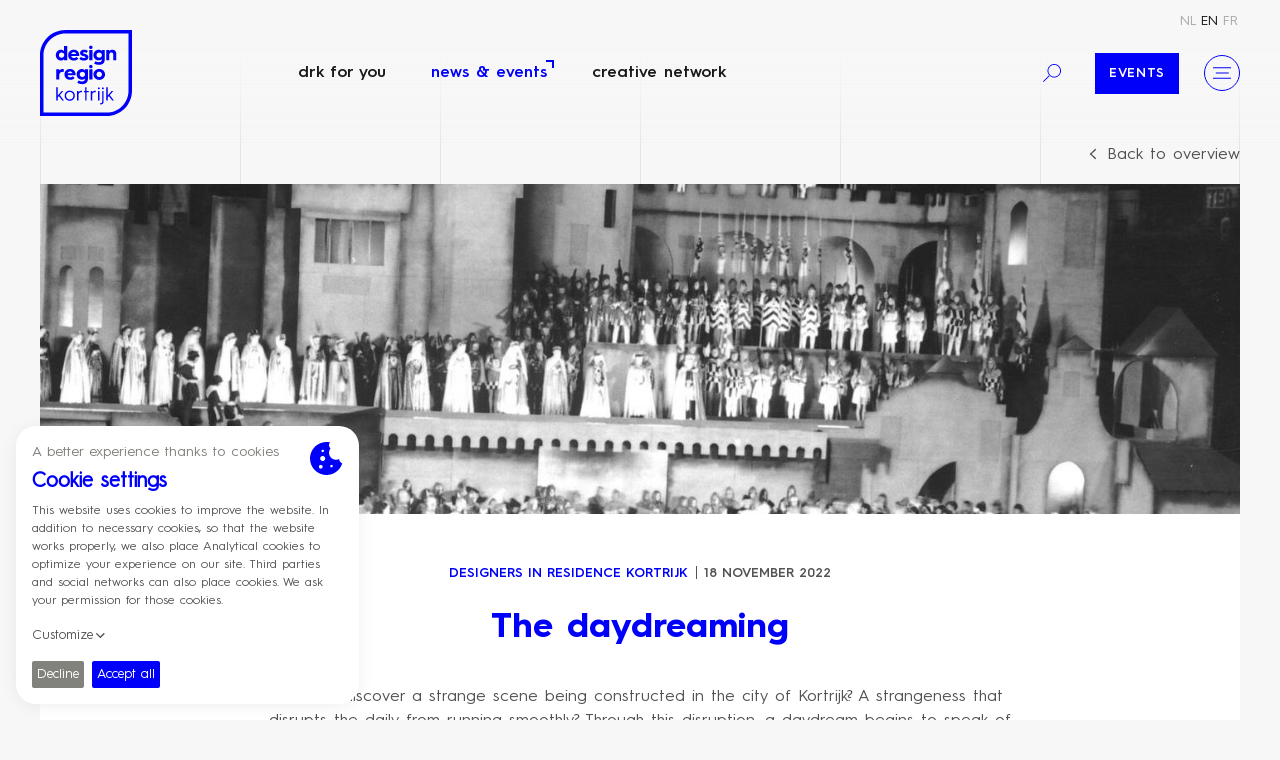

--- FILE ---
content_type: text/html; charset=UTF-8
request_url: https://designregio-kortrijk.be/en/news-events/the-daydreaming
body_size: 26035
content:

<!doctype html><html
class="fonts-loaded" lang="en" prefix="og: http://ogp.me/ns# fb: http://ogp.me/ns/fb#"><head><style>html{visibility:hidden;opacity:0}</style><meta
charset="utf-8"><meta
http-equiv="x-ua-compatible" content="ie=edge"><meta
name="viewport" content="width=device-width, initial-scale=1, viewport-fit=cover"><link
rel="apple-touch-icon" sizes="180x180" href="https://designregio-kortrijk.be/assets/img/favicons/apple-touch-icon.png"><link
rel="icon" type="image/png" sizes="32x32" href="https://designregio-kortrijk.be/assets/img/favicons/favicon-32x32.png"><link
rel="icon" type="image/png" sizes="16x16" href="https://designregio-kortrijk.be/assets/img/favicons/favicon-16x16.png"><link
rel="manifest" href="https://designregio-kortrijk.be/assets/img/favicons/site.webmanifest"><link
rel="mask-icon" href="https://designregio-kortrijk.be/assets/img/favicons/safari-pinned-tab.svg" color="#0000fa"><link
rel="shortcut icon" href="https://designregio-kortrijk.be/assets/img/favicons/favicon.ico"><meta
name="msapplication-TileColor" content="#0000fa"><meta
name="msapplication-config" content="https://designregio-kortrijk.be/assets/img/favicons/browserconfig.xml"><meta
name="theme-color" content="#ffffff"><script>loadjs=function(){var l=function(){},c={},f={},u={};function s(e,n){if(e){var t=u[e];if(f[e]=n,t)for(;t.length;)t[0](e,n),t.splice(0,1)}}function o(e,n){e.call&&(e={success:e}),n.length?(e.error||l)(n):(e.success||l)(e)}function h(t,r,i,c){var s,o,e=document,n=i.async,f=(i.numRetries||0)+1,u=i.before||l,a=t.replace(/^(css|img)!/,"");c=c||0,/(^css!|\.css$)/.test(t)?(s=!0,(o=e.createElement("link")).rel="stylesheet",o.href=a):/(^img!|\.(png|gif|jpg|svg)$)/.test(t)?(o=e.createElement("img")).src=a:((o=e.createElement("script")).src=t,o.async=void 0===n||n),!(o.onload=o.onerror=o.onbeforeload=function(e){var n=e.type[0];if(s&&"hideFocus"in o)try{o.sheet.cssText.length||(n="e")}catch(e){n="e"}if("e"==n&&(c+=1)<f)return h(t,r,i,c);r(t,n,e.defaultPrevented)})!==u(t,o)&&e.head.appendChild(o)}function t(e,n,t){var r,i;if(n&&n.trim&&(r=n),i=(r?t:n)||{},r){if(r in c)throw"LoadJS";c[r]=!0}!function(e,r,n){var t,i,c=(e=e.push?e:[e]).length,s=c,o=[];for(t=function(e,n,t){if("e"==n&&o.push(e),"b"==n){if(!t)return;o.push(e)}--c||r(o)},i=0;i<s;i++)h(e[i],t,n)}(e,function(e){o(i,e),s(r,e)},i)}return t.ready=function(e,n){return function(e,t){e=e.push?e:[e];var n,r,i,c=[],s=e.length,o=s;for(n=function(e,n){n.length&&c.push(e),--o||t(c)};s--;)r=e[s],(i=f[r])?n(r,i):(u[r]=u[r]||[]).push(n)}(e,function(e){o(n,e)}),t},t.done=function(e){s(e,[])},t.reset=function(){c={},f={},u={}},t.isDefined=function(e){return e in c},t}();</script><script>function handleFirstTab(e){9===e.keyCode&&(document.documentElement.classList.add("is-tabbing"),window.removeEventListener("keydown",handleFirstTab),window.addEventListener("mousedown",handleMouseDownOnce))}function handleMouseDownOnce(){document.documentElement.classList.remove("is-tabbing"),window.removeEventListener("mousedown",handleMouseDownOnce),window.addEventListener("keydown",handleFirstTab)}window.addEventListener("keydown",handleFirstTab);</script><script>!function(e,t){"object"==typeof exports&&"undefined"!=typeof module?t(exports):"function"==typeof define&&define.amd?define(["exports"],t):t((e=e||self).Cookie={})}(this,function(e){"use strict";function n(){return(n=Object.assign||function(e){for(var t=1;t<arguments.length;t++){var o=arguments[t];for(var n in o)Object.prototype.hasOwnProperty.call(o,n)&&(e[n]=o[n])}return e}).apply(this,arguments)}function c(e,t){return Object.prototype.hasOwnProperty.call(e,t)}function u(e){var t=e.charAt(e.length-1),o=parseInt(e,10),n=new Date;switch(t){case"Y":n.setFullYear(n.getFullYear()+o);break;case"M":n.setMonth(n.getMonth()+o);break;case"D":n.setDate(n.getDate()+o);break;case"h":n.setHours(n.getHours()+o);break;case"m":n.setMinutes(n.getMinutes()+o);break;case"s":n.setSeconds(n.getSeconds()+o);break;default:n=new Date(e)}return n}function t(){var e="@key@",t=/(?:^|; )@key@=1(?:;|$)/;document.cookie=e+"=1;path=/";var o=t.test(document.cookie);return o&&a(e),o}function o(e,t){if(void 0===t&&(t=decodeURIComponent),"string"!=typeof e||!e)return null;var o=RegExp("(?:^|; )"+e.replace(/[.*+?^$|[\](){}\\-]/g,"\\$&")+"(?:=([^;]*))?(?:;|$)").exec(document.cookie);return null===o?null:"function"==typeof t?t(o[1]):o[1]}function r(e){void 0===e&&(e=decodeURIComponent);for(var t,o=/(?:^|; )([^=]+?)(?:=([^;]*))?(?:;|$)/g,n={};t=o.exec(document.cookie);)o.lastIndex=t.index+t.length-1,n[t[1]]="function"==typeof e?e(t[2]):t[2];return n}function i(e,t,o,n){void 0===o&&(o=encodeURIComponent),"object"==typeof o&&null!==o&&(n=o,o=encodeURIComponent);var r=function(e){var t="";for(var o in e)if(c(e,o))if(/^expires$/i.test(o)){var n=e[o];"object"!=typeof n&&(n=u(n+="number"==typeof n?"D":"")),t+=";"+o+"="+n.toUTCString()}else/^secure$/.test(o)?e[o]&&(t+=";"+o):t+=";"+o+"="+e[o];return c(e,"path")||(t+=";path=/"),t}(n||{}),i="function"==typeof o?o(t):t;document.cookie=e+"="+i+r}function a(e,t){var o={expires:-1};return t&&(o=n({},t,o)),i(e,"a",o)}function s(e){return o(e,null)}function f(e,t,o){return i(e,t,null,o)}e.isEnabled=t,e.isCookieEnabled=t,e.get=o,e.getCookie=o,e.getAll=r,e.getAllCookies=r,e.set=i,e.setCookie=i,e.getRaw=s,e.getRawCookie=s,e.setRaw=f,e.setRawCookie=f,e.remove=a,e.removeCookie=a,Object.defineProperty(e,"__esModule",{value:!0})});</script><script type="text/javascript">var staticAssetsVersion="44";var assetsBaseUrl="https://designregio-kortrijk.be/";</script><style>[v-cloak]{display:none !important}@font-face{font-family:'hurme-geometric-sans-3-bold';src:url('https://designregio-kortrijk.be/assets/fonts/hurme-geometric-sans-3/HurmeGeometricSans3-Bold.woff2') format('woff2'),url('https://designregio-kortrijk.be/assets/fonts/hurme-geometric-sans-3/HurmeGeometricSans3-Bold.woff') format('woff');font-weight:700;font-style:normal;font-display:swap}@font-face{font-family:'hurme-geometric-sans-3-black-italic';src:url('https://designregio-kortrijk.be/assets/fonts/hurme-geometric-sans-3/HurmeGeometricSans3-BlackObl.woff2') format('woff2'),url('https://designregio-kortrijk.be/assets/fonts/hurme-geometric-sans-3/HurmeGeometricSans3-BlackObl.woff') format('woff');font-weight:900;font-style:italic;font-display:swap}@font-face{font-family:'hurme-geometric-sans-3-black';src:url('https://designregio-kortrijk.be/assets/fonts/hurme-geometric-sans-3/HurmeGeometricSans3-Black.woff2') format('woff2'),url('https://designregio-kortrijk.be/assets/fonts/hurme-geometric-sans-3/HurmeGeometricSans3-Black.woff') format('woff');font-weight:900;font-style:normal;font-display:swap}@font-face{font-family:'hurme-geometric-sans-3-bold-italic';src:url('https://designregio-kortrijk.be/assets/fonts/hurme-geometric-sans-3/HurmeGeometricSans3-BoldObl.woff2') format('woff2'),url('https://designregio-kortrijk.be/assets/fonts/hurme-geometric-sans-3/HurmeGeometricSans3-BoldObl.woff') format('woff');font-weight:700;font-style:italic;font-display:swap}@font-face{font-family:'hurme-geometric-sans-3-light';src:url('https://designregio-kortrijk.be/assets/fonts/hurme-geometric-sans-3/HurmeGeometricSans3-Light.woff2') format('woff2'),url('https://designregio-kortrijk.be/assets/fonts/hurme-geometric-sans-3/HurmeGeometricSans3-Light.woff') format('woff');font-weight:300;font-style:normal;font-display:swap}@font-face{font-family:'hurme-geometric-sans-3-hairline-italic';src:url('https://designregio-kortrijk.be/assets/fonts/hurme-geometric-sans-3/HurmeGeometricSans3-HairlineObl.woff2') format('woff2'),url('https://designregio-kortrijk.be/assets/fonts/hurme-geometric-sans-3/HurmeGeometricSans3-HairlineObl.woff') format('woff');font-weight:400;font-style:italic;font-display:swap}@font-face{font-family:'hurme-geometric-sans-3-hairline';src:url('https://designregio-kortrijk.be/assets/fonts/hurme-geometric-sans-3/HurmeGeometricSans3-Hairline.woff2') format('woff2'),url('https://designregio-kortrijk.be/assets/fonts/hurme-geometric-sans-3/HurmeGeometricSans3-Hairline.woff') format('woff');font-weight:400;font-style:normal;font-display:swap}@font-face{font-family:'hurme-geometric-sans-3-light-italic';src:url('https://designregio-kortrijk.be/assets/fonts/hurme-geometric-sans-3/HurmeGeometricSans3-LightObl.woff2') format('woff2'),url('https://designregio-kortrijk.be/assets/fonts/hurme-geometric-sans-3/HurmeGeometricSans3-LightObl.woff') format('woff');font-weight:300;font-style:italic;font-display:swap}@font-face{font-family:'hurme-geometric-sans-3-italic';src:url('https://designregio-kortrijk.be/assets/fonts/hurme-geometric-sans-3/HurmeGeometricSans3-RegularObl.woff2') format('woff2'),url('https://designregio-kortrijk.be/assets/fonts/hurme-geometric-sans-3/HurmeGeometricSans3-RegularObl.woff') format('woff');font-weight:400;font-style:italic;font-display:swap}@font-face{font-family:'hurme-geometric-sans-3-semibold';src:url('https://designregio-kortrijk.be/assets/fonts/hurme-geometric-sans-3/HurmeGeometricSans3-SemiBold.woff2') format('woff2'),url('https://designregio-kortrijk.be/assets/fonts/hurme-geometric-sans-3/HurmeGeometricSans3-SemiBold.woff') format('woff');font-weight:600;font-style:normal;font-display:swap}@font-face{font-family:'hurme-geometric-sans-3-semibold-italic';src:url('https://designregio-kortrijk.be/assets/fonts/hurme-geometric-sans-3/HurmeGeometricSans3-SemiBoldObl.woff2') format('woff2'),url('https://designregio-kortrijk.be/assets/fonts/hurme-geometric-sans-3/HurmeGeometricSans3-SemiBoldObl.woff') format('woff');font-weight:600;font-style:italic;font-display:swap}@font-face{font-family:'hurme-geometric-sans-3-thin';src:url('https://designregio-kortrijk.be/assets/fonts/hurme-geometric-sans-3/HurmeGeometricSans3-Thin.woff2') format('woff2'),url('https://designregio-kortrijk.be/assets/fonts/hurme-geometric-sans-3/HurmeGeometricSans3-Thin.woff') format('woff');font-weight:100;font-style:normal;font-display:swap}@font-face{font-family:'hurme-geometric-sans-3-thin-italic';src:url('https://designregio-kortrijk.be/assets/fonts/hurme-geometric-sans-3/HurmeGeometricSans3-ThinObl.woff2') format('woff2'),url('https://designregio-kortrijk.be/assets/fonts/hurme-geometric-sans-3/HurmeGeometricSans3-ThinObl.woff') format('woff');font-weight:100;font-style:italic;font-display:swap}@font-face{font-family:'hurme-geometric-sans-3';src:url('https://designregio-kortrijk.be/assets/fonts/hurme-geometric-sans-3/HurmeGeometricSans3-Regular.woff2') format('woff2'),url('https://designregio-kortrijk.be/assets/fonts/hurme-geometric-sans-3/HurmeGeometricSans3-Regular.woff') format('woff');font-weight:400;font-style:normal;font-display:swap}</style><link
rel="stylesheet" href="https://designregio-kortrijk.be/assets/css/style.min.css?1764766531"><title>The daydreaming | Designregio Kortrijk</title>
<script>dataLayer = [];
(function(w,d,s,l,i){w[l]=w[l]||[];w[l].push({'gtm.start':
new Date().getTime(),event:'gtm.js'});var f=d.getElementsByTagName(s)[0],
j=d.createElement(s),dl=l!='dataLayer'?'&l='+l:'';j.async=true;j.src=
'https://www.googletagmanager.com/gtm.js?id='+i+dl;f.parentNode.insertBefore(j,f);
})(window,document,'script','dataLayer','GTM-W9VM48F');
</script><meta name="generator" content="SEOmatic">
<meta name="keywords" content="Designregio Kortrijk">
<meta name="description" content="Did you discover a strange scene being constructed in the city of Kortrijk? A strangeness that disrupts the daily from running smoothly? Through this…">
<meta name="referrer" content="no-referrer-when-downgrade">
<meta name="robots" content="all">
<meta content="en" property="og:locale">
<meta content="fr" property="og:locale:alternate">
<meta content="nl" property="og:locale:alternate">
<meta content="Designregio Kortrijk" property="og:site_name">
<meta content="website" property="og:type">
<meta content="https://designregio-kortrijk.be/en/news-events/the-daydreaming" property="og:url">
<meta content="The daydreaming" property="og:title">
<meta content="Did you discover a strange scene being constructed in the city of Kortrijk? A strangeness that disrupts the daily from running smoothly? Through this…" property="og:description">
<meta content="https://designregio-kortrijk.be/uploads/files/DIRK/DIRK-2022/_1200x630_crop_center-center_82_none_ns/417.jpg?mtime=1670506623" property="og:image">
<meta content="1200" property="og:image:width">
<meta content="630" property="og:image:height">
<meta content="The daydreaming" property="og:image:alt">
<meta content="https://www.instagram.com/designregiok/" property="og:see_also">
<meta content="https://www.youtube.com/channel/UCOuGTRXOdLpPStt005_Izjg" property="og:see_also">
<meta content="https://www.linkedin.com/company/designregio-kortrijk/" property="og:see_also">
<meta content="https://www.facebook.com/designregio.kortrijk" property="og:see_also">
<meta name="facebook-domain-verification" content="prgcmloydk1da31uenx8z2tkras1l0">
<meta name="twitter:card" content="summary_large_image">
<meta name="twitter:creator" content="@">
<meta name="twitter:title" content="The daydreaming">
<meta name="twitter:description" content="Did you discover a strange scene being constructed in the city of Kortrijk? A strangeness that disrupts the daily from running smoothly? Through this…">
<meta name="twitter:image" content="https://designregio-kortrijk.be/uploads/files/DIRK/DIRK-2022/_800x418_crop_center-center_82_none_ns/417.jpg?mtime=1670506623">
<meta name="twitter:image:width" content="800">
<meta name="twitter:image:height" content="418">
<meta name="twitter:image:alt" content="The daydreaming">
<meta name="google-site-verification" content="hUUZMSEjmGyeRzBKAtH_AHXszXnpG-GM_IMJcrsbRV4">
<link href="https://designregio-kortrijk.be/en/news-events/the-daydreaming" rel="canonical">
<link href="https://designregio-kortrijk.be/en" rel="home">
<link href="https://designregio-kortrijk.be/fr/news/the-daydreaming" rel="alternate" hreflang="fr">
<link href="https://designregio-kortrijk.be/en/news-events/the-daydreaming" rel="alternate" hreflang="en">
<link href="https://designregio-kortrijk.be/nl/nieuws-events/the-daydreaming" rel="alternate" hreflang="x-default">
<link href="https://designregio-kortrijk.be/nl/nieuws-events/the-daydreaming" rel="alternate" hreflang="nl">
<link href="https://designregio-kortrijk.be/cpresources/82beeb42/css/front-end/plugin/freeform.css?v=1745866024" rel="stylesheet">
<link href="https://designregio-kortrijk.be/cpresources/41604d0d/_main.css?v=1764766688" rel="stylesheet"></head><body
class="NewsPage"><noscript><iframe src="https://www.googletagmanager.com/ns.html?id=GTM-W9VM48F"
height="0" width="0" style="display:none;visibility:hidden"></iframe></noscript>
<div
class="Wrapper"><header
class="Header "><div
class="Container"><div
class="Header-item Header-item--top u-xs-hidden u-sm-hidden"><nav
class="Nav Nav--lang" aria-label="Language choice" aria-role="navigation"><ul
class="Nav-list"><li
class="Nav-item"><a
class="Nav-link" href="https://designregio-kortrijk.be/nl/nieuws-events/the-daydreaming" hreflang="nl" lang="nl"><span>nl</span></a></li><li
class="Nav-item"><a
class="Nav-link is-active" href="https://designregio-kortrijk.be/en/news-events/the-daydreaming" hreflang="en" lang="en"><span>en</span></a></li><li
class="Nav-item"><a
class="Nav-link" href="https://designregio-kortrijk.be/fr/news/the-daydreaming" hreflang="fr" lang="fr"><span>fr</span></a></li></ul></nav></div><div
class="Header-item Header-item--bottom"><a
class="Logo Logo--header u-block" href="https://designregio-kortrijk.be/en/"><svg
class="Logo-object" viewBox="0 0 2948.03 2763.78" xmlns="http://www.w3.org/2000/svg"><path
d="M2836.14 111.83v1836.82c0 387.8-315.69 703.3-703.72 703.3H111.9V815.13c0-387.8 315.69-703.3 703.72-703.3zM2948.03 0H815.62C365.22 0 0 365 0 815.13v1948.65h2132.42c450.45 0 815.61-365 815.61-815.13z"/><path
d="M672.5 635.05c51 0 90.1 20.55 99.38 49.69V513.16h98.71v461.75h-98.71v-43.72c-9.28 28.48-48.37 49.68-99.38 49.68-94.73 0-165.62-76.18-165.62-172.9 0-96.06 70.89-172.92 165.62-172.92zm17.89 256.38c48.36 0 87.45-36.43 87.45-83.46s-39.09-83.48-87.45-83.48c-47.7 0-84.8 36.44-84.8 83.48s37.1 83.46 84.8 83.46zm212.83-84.13c0-106.66 76.86-174.9 180.87-174.9 103.34 0 171.57 75.53 171.57 169.6 0 0 0 16.56-1.31 31.8h-252.4c2 39.75 36.43 65.59 88.77 65.59 34.46 0 58.31-10.6 81.49-32.46l57.64 55c-44.39 45.71-92.76 61-143.77 61-108.64-.07-182.86-68.3-182.86-172.93zm253.06-37.76c0-30.47-32.45-55.65-72.19-55.65-43.07 0-78.19 24.51-80.83 55.65zm159.23 94.07c17.9 21.2 52.34 36.44 91.43 36.44 35.12 0 50.34-11.26 50.34-27.17 0-22.52-45.7-24.5-96.71-41.73-46.37-15.9-76.85-42.4-76.85-92.75 0-71.54 62.27-107.32 129.85-107.32 59.62 0 98.05 20.54 123.21 43.07l-47 64.92c-14.57-11.93-39.74-24.51-78.83-24.51-22.52 0-33.12 9.93-33.12 21.2 0 22.52 27.16 18.55 91.43 41.07 60.28 20.53 82.13 52.33 82.13 94.73 0 64.27-45 112.62-147.05 112.62-74.88 0-120.58-28.48-145.76-59.62zm257.25-306.73a56.31 56.31 0 01112.62 0c0 31.14-25.18 55.65-56.31 55.65-30.48 0-56.31-24.53-56.31-55.65zm7.28 84.14h98.71v333.89h-98.71zm297.62-5.97c51 0 90.1 20.55 99.37 49.69V641h98.71v278.26c0 68.9-9.28 124.55-58.31 163-30.46 23.85-74.19 38.42-121.22 38.42-64.26 0-117.93-14.57-163.63-47l47-71.55c30.47 19.21 63.59 31.8 102.68 31.8 27.16 0 51.68-6 68.23-17.23 25.85-17.88 29.15-47.69 29.15-72.87v-7.29c-13.91 23.19-52.34 40.41-102 40.41-94.74 0-165.63-74.19-165.63-168.92.02-96.12 70.91-172.98 165.65-172.98zm17.88 255.06c48.37 0 87.46-35.77 87.46-82.14 0-47-39.09-83.48-87.46-83.48-47.7 0-84.8 36.44-84.8 83.48 0 46.37 37.1 82.14 84.8 82.14zM2121.64 641h98.71v41.74c13.91-29.16 51-49 97.38-49 82.15 0 127.86 52.34 127.86 138.46v202.71h-98.71v-190.8c0-38.42-21.19-62.93-60.95-62.93-37.76 0-65.58 27.16-65.58 66.25v187.48h-98.71zM521.46 1260.63h98.76v45.7c15.24-33.78 69.41-53 115.11-53a227 227 0 0125.85 2v92.75a158.87 158.87 0 00-33.13-3.32c-56.31 0-107.83 32.46-107.83 86.78v163h-98.76zm263.98 166.28c0-106.66 76.86-174.9 180.87-174.9 103.34 0 171.57 75.52 171.57 169.6 0 0 0 16.56-1.31 31.8H884.15c2 39.75 36.43 65.58 88.77 65.58 34.45 0 58.31-10.59 81.49-32.46l57.64 55c-44.39 45.72-92.76 61-143.77 61-108.64 0-182.84-68.24-182.84-172.91zm253.06-37.76c0-30.48-32.46-55.65-72.19-55.65-43.07 0-78.19 24.51-80.83 55.65zm300.72-134.49c51 0 90.1 20.55 99.37 49.69v-43.72h98.63v278.24c0 68.89-9.27 124.55-58.31 163-30.46 23.85-74.19 38.43-121.22 38.43-64.26 0-117.93-14.58-163.63-47l47-71.55c30.47 19.22 63.59 31.81 102.68 31.81 27.16 0 51.68-6 68.23-17.23 25.85-17.88 29.15-47.69 29.15-72.87v-7.29c-13.91 23.18-52.33 40.41-102 40.41-94.74 0-165.62-74.19-165.62-168.93.05-96.13 70.93-172.99 165.72-172.99zm17.88 255.06c48.37 0 87.46-35.78 87.46-82.15 0-47-39.09-83.47-87.46-83.47-47.7 0-84.8 36.44-84.8 83.47-.08 46.37 37.05 82.15 84.75 82.15zm215.98-333.23a56.31 56.31 0 11112.62 0c0 31.14-25.18 55.65-56.31 55.65-30.48 0-56.31-24.51-56.31-55.65zm7.28 84.14h98.71v333.89h-98.71zm317.95-9.94c102.68 0 185.49 78.17 185.49 176.88s-82.81 176.89-185.49 176.89c-103.34 0-185.5-78.18-185.5-176.89s82.16-176.88 185.5-176.88zm0 264.33c48.35 0 86.78-38.43 86.78-87.45 0-48.36-38.43-87.45-86.78-87.45-49 0-86.79 39.09-86.79 87.45 0 49.02 37.76 87.43 86.79 87.43zM521.46 1839h45.23v270.15l132-152.21h52L633.93 2092l133.22 173H713.4l-108.18-140.6-38.53 44.6v96h-45.23zm431.66 108.76c90.42 0 163.78 69.07 163.78 163.18s-73.36 163.18-163.78 163.18-163.83-69-163.83-163.18 73.36-163.18 163.83-163.18zm0 284.2c68.43 0 118.54-51.95 118.54-121s-50.11-121-118.54-121-118.59 52-118.59 121S884.64 2232 953.12 2232zm234.84-275.05h45.26v52c15.28-33 48.27-56.83 94.75-56.83a160.36 160.36 0 0119 1.21v48.9c-7.36-1.84-17.76-3.06-30.6-3.06-47.63 0-83.11 34.83-83.11 86.79V2265h-45.24zm258.09 42.18h-39.12v-42.18h39.12V1839h45.23v117.94h68.43v42.18h-68.43V2265h-45.23zm180.34-42.18h45.24v52c15.28-33 48.27-56.83 94.75-56.83a160.36 160.36 0 0119 1.21v48.9c-7.36-1.84-17.76-3.06-30.6-3.06-47.63 0-83.11 34.83-83.11 86.79V2265h-45.24zm228.13-81.91a30.56 30.56 0 1130.55 30.56 30.65 30.65 0 01-30.55-30.56zm8 81.89h45.19v308h-45.19zm130.15.02h45.23v339.82c0 83.14-53.15 95.35-92.91 95.35a116.15 116.15 0 01-16.47-1.22v-42.79a124.71 124.71 0 0021.4 1.84c29.31 0 42.75-14.06 42.75-53.18zm-7.92-80.67a30.56 30.56 0 1130.56 30.56 30.65 30.65 0 01-30.56-30.56zM2122.3 1839h45.24v270.15l132-152.21h52L2234.77 2092 2368 2265h-53.78l-108.16-140.6-38.52 44.6v96h-45.24z"/></svg></a><div
class="Header-navigation"><nav
class="Nav Nav--main"><ul
class="Nav-list"><li
class="Nav-item"><a
class="Nav-link"  href="https://designregio-kortrijk.be/en/drk-for-you">
DRK for you
</a></li><li
class="Nav-item"><a
class="Nav-link is-active"  href="https://designregio-kortrijk.be/en/news-events">
News &amp; Events
</a></li><li
class="Nav-item"><a
class="Nav-link"  href="https://designregio-kortrijk.be/en/creative-network">
Creative network
</a></li></ul></nav></div><div
class="Header-extra"><button
class="ToggleButton ToggleButton--search u-xs-hidden u-sm-hidden" aria-label="Search"
data-js-module="toggle"
data-toggle-target="#searchOverlay"
data-toggle-target-class="is-active"
data-toggle-body-class="u-nbfc,with-overlay"
data-toggle-animation="true"
data-toggle-animation-delay="1000"><svg
class="Icon Icon--lg" viewBox="0 0 48 48" xmlns="http://www.w3.org/2000/svg"><path
d="M.048 46.361l15.695-15.7 1.627 1.627-15.696 15.7z"/><path
d="M30 36.1c-9.9 0-18-8.1-18-18s8.1-18 18-18 18 8.1 18 18-8.1 18-18 18zm0-33.8c-8.7 0-15.7 7.1-15.7 15.7s7 15.8 15.7 15.8 15.7-7.1 15.7-15.7S38.6 2.3 30 2.3z"/></svg></button><div
class="u-xs-hidden u-sm-hidden"><nav
class="Nav Nav--highlight"><ul
class="Nav-list"><li
class="Nav-item"><a
class="Nav-link"  href="https://designregio-kortrijk.be/en/news-events?category=1849&amp;page=1">
Events
</a></li></ul></nav></div><button
class="ToggleButton ToggleButton--menu" aria-label="Menu"
data-js-module="toggle"
data-toggle-target="#siteOverlay"
data-toggle-target-class="is-active"
data-toggle-body-class="u-nbfc,with-overlay"
data-toggle-animation="true"
data-toggle-animation-delay="1000"><svg
class="Icon Icon--lg" viewBox="0 0 48 48" xmlns="http://www.w3.org/2000/svg"><path
d="M0 8.5h48v2.6H0zm7.6 14.2h34.6v2.6H7.6zM0 36.9h48v2.6H0z"/></svg></button></div></div></div></header><div
class="Main"><main
class="Main-content"><div
class="Container u-textRight"><button
class="BackTo" data-js-module="goBack" data-go-back-url="https://designregio-kortrijk.be/en/news-events"><svg
class="Icon Icon--md u-marginRxs" viewBox="0 0 48 48" xmlns="http://www.w3.org/2000/svg"><path
d="M19.9 24L34 37.2 31.1 40 14 24 31.1 8l2.9 2.8z"/></svg>
Back to overview
</button></div><div
class="Cover"><div
class="Container Container--lg"><picture
class="Cover-image"><source
srcset="https://designregio-kortrijk.be/uploads/files/DIRK/DIRK-2022/_552xAUTO_crop_center-center_80_partition_ns/417.jpg" media="(max-width: 479px)"><source
srcset="https://designregio-kortrijk.be/uploads/files/DIRK/DIRK-2022/_805xAUTO_crop_center-center_80_partition_ns/417.jpg" media="(max-width: 699px)"><source
srcset="https://designregio-kortrijk.be/uploads/files/DIRK/DIRK-2022/_883xAUTO_crop_center-center_80_partition_ns/417.jpg" media="(max-width: 767px)"><source
srcset="https://designregio-kortrijk.be/uploads/files/DIRK/DIRK-2022/_1178xAUTO_crop_center-center_80_partition_ns/417.jpg" media="(max-width: 1023px)"><img
src="https://designregio-kortrijk.be/uploads/files/DIRK/DIRK-2022/_1725xAUTO_crop_center-center_80_partition_ns/417.jpg" alt="417" style="--image-position: 50% 50%"></picture></div></div><div
class="Container Container--news"><div
class="PageInner with-cover"><div
class="PageInner-container"><div
class="PageInner-top Stack Stack--md u-textCenter"><div
class="PageInner-metadata"><span
class="PageInner-tag PageInner-tag--blue"><a
href="https://designregio-kortrijk.be/en/drk-for-you/designers-in-residence-kortrijk">Designers in Residence Kortrijk</a></span><span
class="PageInner-date has-projects">18 November 2022</span></div><div
class="Stack Stack--l1 u-textCenter"><h1 class="Delta">
The daydreaming</h1><div
class="PageInner-intro"><p>Did you discover a strange scene being constructed in the city of Kortrijk? A strangeness that disrupts the daily from running smoothly? Through this disruption, a daydream begins to speak of yet unspoken futures.</p></div></div></div><div
class="Stack Stack--l2"><section
class="SimpleSection SimpleSection--text"><div
class="Block Block--text"><div
class="Stack Stack--md"><p>We - the Designers in Residence Kortrijk 2022 - at the Cornershop host the daydreaming: a scenography of space, objects and invited agents. The context is staged but activated by real people. In these scenes peculiar encounters occur, which test ways to share possibilities that seem far-fetched or beyond personal control. In making daily landscapes strange, a fantastical intimacy emerges in the familiar. Private daydreams find a way into the city, the daily receives a new collective energy, but what changes can it generate?<br
/><br
/>Slide descriptions: cover and 1. Podiummaquette Gulden Sporenspel 1952, 2. Guldensporen feesten 1952 de opbouw van het decor voor het spektakel, 3. The Cornershop with everyday props, 4. Massaspel der Gulden Sporen 1952<br
/><br
/>Archival images: cover, 1, 2, 4 © <a
href="https://www.instagram.com/stadkortrijk/">@stadkortrijk</a><br
/><br
/>The Cornershop of Daydreams are Metincan Güzel, Yun-Chu Liang and Ila Colley. Together they are the Designers in Residence Kortrijk 2022.<br
/></p></div></div></section><div
class="SimpleSection SimpleSection--action"><div
class="Block Block--action"><a
class="Button Button--primary Button--outline with-icon"  href="https://cornershopofdaydreams.agency/"><svg
class="Icon Icon--sm u-marginLsm" viewBox="0 0 48 48" xmlns="http://www.w3.org/2000/svg"><path
d="M0 42.5L5.5 48l34.9-34.9v24.8l7.6.1V0L10 .1l.1 7.5H35z"/></svg>
cornershopofdaydreams.agency
</a></div></div><section
class="SimpleSection SimpleSection--images"><div
class="Block Block--images with-multiple"><picture><source
srcset="https://designregio-kortrijk.be/uploads/files/DIRK/DIRK-2022/_978xAUTO_crop_center-center_80_partition_ns/0-cover.jpg" media="(max-width: 480px)"><source
srcset="https://designregio-kortrijk.be/uploads/files/DIRK/DIRK-2022/_978xAUTO_crop_center-center_80_partition_ns/0-cover.jpg" media="(max-width: 640px)"><source
srcset="https://designregio-kortrijk.be/uploads/files/DIRK/DIRK-2022/_978xAUTO_crop_center-center_80_partition_ns/0-cover.jpg" media="(max-width: 768px)"><source
srcset="https://designregio-kortrijk.be/uploads/files/DIRK/DIRK-2022/_978xAUTO_crop_center-center_80_partition_ns/0-cover.jpg" media="(max-width: 1024px)"><source
srcset="https://designregio-kortrijk.be/uploads/files/DIRK/DIRK-2022/_978xAUTO_crop_center-center_80_partition_ns/0-cover.jpg" media="(max-width: 1240px)"><img
src="https://designregio-kortrijk.be/uploads/files/DIRK/DIRK-2022/_978xAUTO_crop_center-center_80_partition_ns/0-cover.jpg" alt="0 cover"
style="--image-position: 50% 50%"></picture><picture><source
srcset="https://designregio-kortrijk.be/uploads/files/DIRK/DIRK-2022/_978xAUTO_crop_center-center_80_partition_ns/15.jpg" media="(max-width: 480px)"><source
srcset="https://designregio-kortrijk.be/uploads/files/DIRK/DIRK-2022/_978xAUTO_crop_center-center_80_partition_ns/15.jpg" media="(max-width: 640px)"><source
srcset="https://designregio-kortrijk.be/uploads/files/DIRK/DIRK-2022/_978xAUTO_crop_center-center_80_partition_ns/15.jpg" media="(max-width: 768px)"><source
srcset="https://designregio-kortrijk.be/uploads/files/DIRK/DIRK-2022/_978xAUTO_crop_center-center_80_partition_ns/15.jpg" media="(max-width: 1024px)"><source
srcset="https://designregio-kortrijk.be/uploads/files/DIRK/DIRK-2022/_978xAUTO_crop_center-center_80_partition_ns/15.jpg" media="(max-width: 1240px)"><img
src="https://designregio-kortrijk.be/uploads/files/DIRK/DIRK-2022/_978xAUTO_crop_center-center_80_partition_ns/15.jpg" alt="15"
style="--image-position: 50% 50%"></picture><picture><source
srcset="https://designregio-kortrijk.be/uploads/files/DIRK/DIRK-2022/_978xAUTO_crop_center-center_80_partition_ns/34.jpg" media="(max-width: 480px)"><source
srcset="https://designregio-kortrijk.be/uploads/files/DIRK/DIRK-2022/_978xAUTO_crop_center-center_80_partition_ns/34.jpg" media="(max-width: 640px)"><source
srcset="https://designregio-kortrijk.be/uploads/files/DIRK/DIRK-2022/_978xAUTO_crop_center-center_80_partition_ns/34.jpg" media="(max-width: 768px)"><source
srcset="https://designregio-kortrijk.be/uploads/files/DIRK/DIRK-2022/_978xAUTO_crop_center-center_80_partition_ns/34.jpg" media="(max-width: 1024px)"><source
srcset="https://designregio-kortrijk.be/uploads/files/DIRK/DIRK-2022/_978xAUTO_crop_center-center_80_partition_ns/34.jpg" media="(max-width: 1240px)"><img
src="https://designregio-kortrijk.be/uploads/files/DIRK/DIRK-2022/_978xAUTO_crop_center-center_80_partition_ns/34.jpg" alt="34"
style="--image-position: 50% 50%"></picture><picture><source
srcset="https://designregio-kortrijk.be/uploads/files/DIRK/DIRK-2022/_978xAUTO_crop_center-center_80_partition_ns/417.jpg" media="(max-width: 480px)"><source
srcset="https://designregio-kortrijk.be/uploads/files/DIRK/DIRK-2022/_978xAUTO_crop_center-center_80_partition_ns/417.jpg" media="(max-width: 640px)"><source
srcset="https://designregio-kortrijk.be/uploads/files/DIRK/DIRK-2022/_978xAUTO_crop_center-center_80_partition_ns/417.jpg" media="(max-width: 768px)"><source
srcset="https://designregio-kortrijk.be/uploads/files/DIRK/DIRK-2022/_978xAUTO_crop_center-center_80_partition_ns/417.jpg" media="(max-width: 1024px)"><source
srcset="https://designregio-kortrijk.be/uploads/files/DIRK/DIRK-2022/_978xAUTO_crop_center-center_80_partition_ns/417.jpg" media="(max-width: 1240px)"><img
src="https://designregio-kortrijk.be/uploads/files/DIRK/DIRK-2022/_978xAUTO_crop_center-center_80_partition_ns/417.jpg" alt="417"
style="--image-position: 50% 50%"></picture><picture><source
srcset="https://designregio-kortrijk.be/uploads/files/DIRK/DIRK-2022/_978xAUTO_crop_center-center_80_partition_ns/261.jpg" media="(max-width: 480px)"><source
srcset="https://designregio-kortrijk.be/uploads/files/DIRK/DIRK-2022/_978xAUTO_crop_center-center_80_partition_ns/261.jpg" media="(max-width: 640px)"><source
srcset="https://designregio-kortrijk.be/uploads/files/DIRK/DIRK-2022/_978xAUTO_crop_center-center_80_partition_ns/261.jpg" media="(max-width: 768px)"><source
srcset="https://designregio-kortrijk.be/uploads/files/DIRK/DIRK-2022/_978xAUTO_crop_center-center_80_partition_ns/261.jpg" media="(max-width: 1024px)"><source
srcset="https://designregio-kortrijk.be/uploads/files/DIRK/DIRK-2022/_978xAUTO_crop_center-center_80_partition_ns/261.jpg" media="(max-width: 1240px)"><img
src="https://designregio-kortrijk.be/uploads/files/DIRK/DIRK-2022/_978xAUTO_crop_center-center_80_partition_ns/261.jpg" alt="261"
style="--image-position: 50% 50%"></picture></div></section></div><div
class="PageInner-info"><div
class="PageInner-author"><div
class="Block Block--teamMember"><div
class="MiniTeamMember"><div
class="MiniTeamMember-inner with-popup" data-js-module="toggle"
data-toggle-target="#popup-team-523-135439"
data-toggle-target-class="is-active"
data-toggle-body-class="u-nbfc,with-popup"><div
class="MiniTeamMember-avatarWrapper"><picture
class="MiniTeamMember-avatar"><img
src="https://designregio-kortrijk.be/uploads/files/Team/_173x173_crop_center-center_80_partition_ns/2.jpg" alt="2" style="--image-position: 50% 50%"></picture></div><div
class="MiniTeamMember-info"><span>More info? Contact</span><span
class="MiniTeamMember-name">Lise Van Tendeloo</span></div></div><div
class="Popup" id="popup-team-523-135439"><div
class="Popup-inner"><button
class="Popup-close" data-js-module="toggle"
data-toggle-target="#popup-team-523-135439"
data-toggle-target-class="is-active"
data-toggle-body-class="u-nbfc,with-popup"><svg
class="Icon Icon--md" viewBox="0 0 48 48" xmlns="http://www.w3.org/2000/svg"><path
d="M48 44L26.3 22.4 45.7 2.9 43.1.6 24 19.8 4.9.6 2.3 2.9l19.4 19.5L0 44l2.3 2.6L24 24.7l21.7 21.8z"/></svg></button><div
class="Popup-body"><div
class="TeamMember u-textCenter"><picture
class="TeamMember-image TeamMember-image--small"><img
src="https://designregio-kortrijk.be/uploads/files/Team/_242x242_crop_center-center_80_partition_ns/2.jpg" alt="2" style="--image-position: 50% 50%"></picture><div
class="Stack Stack--l1"><div
class="Stack Stack--s2"><h3 class="TeamMember-name Echo">
Lise Van Tendeloo</h3><p
class="TeamMember-jobTitle">
Every year, Lise invites promising international designers to Kortrijk for exciting residency projects. She is also responsible for the research and experimentation part of the organisation.</p></div><div
class="Stack Stack--s1"><h4 class="Milli">
Contact us</h4><ul
class="TeamMember-contact"><li><a
href="tel:+32 474 95 30 03"><svg
class="Icon Icon--md Icon--phone" viewBox="0 0 17 17" xmlns="http://www.w3.org/2000/svg"><path
clip-rule="evenodd" d="M1.956 2.538c.002 0-.04.044-.092.095-.2.195-.616.6-.62 1.449-.007 1.186.774 3.39 4.531 7.146 3.74 3.739 5.94 4.528 7.13 4.528h.017c.848-.004 1.253-.42 1.448-.62a1.95 1.95 0 01.142-.134c.826-.831 1.249-1.45 1.245-1.847-.006-.404-.51-.883-1.205-1.544-.221-.211-.462-.44-.716-.694-.657-.656-.983-.544-1.7-.291-.99.347-2.35.82-4.464-1.294C5.556 7.217 6.03 5.859 6.376 4.868c.25-.717.365-1.043-.293-1.702-.258-.257-.49-.5-.703-.725-.657-.691-1.132-1.191-1.534-1.197H3.84c-.398 0-1.015.425-1.888 1.298l.004-.003zM12.905 17c-2.067 0-4.76-1.645-8.009-4.892C1.636 8.848-.012 6.146 0 4.075c.008-1.368.725-2.069.994-2.332.014-.017.063-.064.08-.081C2.261.472 3.063-.009 3.861 0c.926.013 1.585.706 2.42 1.584.206.217.43.454.68.702 1.21 1.211.865 2.199.588 2.992-.301.864-.563 1.61 1.001 3.175 1.566 1.564 2.312 1.303 3.174.998.794-.277 1.779-.623 2.991.587.246.246.479.467.693.672.883.838 1.58 1.501 1.59 2.43.01.792-.47 1.599-1.658 2.787l-.525-.357.444.435c-.263.27-.963.988-2.332.995z" fill-rule="evenodd"/></svg><span>+32 474 95 30 03</span></a></li><li><a
href="mailto:lise@designregio-kortrijk.be"><svg
class="Icon Icon--md Icon--email" viewBox="0 0 22 20" xmlns="http://www.w3.org/2000/svg"><g
clip-rule="evenodd" fill-rule="evenodd"><path
d="M10.778 11.465a3.042 3.042 0 01-1.894-.663L4.399 7.186a.751.751 0 01.94-1.168L9.822 9.63a1.544 1.544 0 001.923-.004L16.18 6.02a.75.75 0 11.947 1.164l-4.444 3.612a3.059 3.059 0 01-1.905.669z"/><path
d="M5.839 18h9.82c.002-.002.01 0 .016 0 1.141 0 2.153-.408 2.929-1.183.901-.897 1.396-2.186 1.396-3.629V6.32c0-2.793-1.826-4.82-4.341-4.82H5.841C3.326 1.5 1.5 3.527 1.5 6.32v6.868c0 1.443.496 2.732 1.396 3.629C3.672 17.592 4.685 18 5.825 18zm-.017 1.5c-1.543 0-2.921-.56-3.985-1.62C.652 16.698 0 15.032 0 13.188V6.32C0 2.717 2.511 0 5.841 0h9.818c3.33 0 5.841 2.717 5.841 6.32v6.868c0 1.844-.652 3.51-1.837 4.692-1.063 1.059-2.442 1.62-3.988 1.62H5.841z"/></g></svg><span>lise@designregio-kortrijk.be</span></a></li></ul><div
class="Nav Nav--socialMedia"><ul
class="Nav-list"><li
class="Nav-item"><a
class="Nav-link" href="https://www.linkedin.com/in/lise-van-tendeloo-6a127914/" target="_blank" rel="noopener noreferrer"><svg
class="Nav-icon" width="24" height="24" xmlns="http://www.w3.org/2000/svg" viewBox="0 0 48 48"><path
d="m44.1 48h-40.2c-2.1 0-3.9-1.8-3.9-3.9v-40.2c0-2.1 1.8-3.9 3.9-3.9h40.2c2.1 0 3.9 1.8 3.9 3.9v40.2c0 2.1-1.8 3.9-3.9 3.9zm-40.2-44.6c-.3 0-.5.2-.5.5v40.2c0 .3.2.5.5.5h40.2c.3 0 .5-.2.5-.5v-40.2c0-.3-.2-.5-.5-.5zm32.9 32.9h-3.4v-8.9c0-3.4-2.7-6.1-6.1-6.1s-6.1 2.7-6.1 6.1v8.9h-3.4v-17.9h3.4v1.7c1.7-1.4 3.8-2.2 6.1-2.2 5.2 0 9.5 4.3 9.5 9.5zm-22.3 0h-3.4v-17.9h3.4zm0-20.6h-3.4v-4.1h3.4z"></path></svg><span
class="u-hiddenVisually">Linkedin</span></a></li></ul></div></div></div></div></div></div></div></div></div></div><div
class="Nav Nav--share"><span
class="Nav-label">Share</span><ul
class="Nav-list"><li
class="Nav-item"><a
class="Nav-link" href="https://www.facebook.com/sharer/sharer.php?u=https%3A%2F%2Fdesignregio-kortrijk.be%2Fen%2Fnews-events%2Fthe-daydreaming" target="_blank"><svg
class="Icon Icon--lg" viewBox="0 0 48 48" xmlns="http://www.w3.org/2000/svg"><path
d="M24 48C10.8 48 0 37.2 0 24S10.8 0 24 0s24 10.8 24 24-10.8 24-24 24zm1.6-17.9v14.7C36.3 44 44.8 35 44.8 24.1c0-11.5-9.3-20.8-20.8-20.8S3.2 12.5 3.2 24c0 10.9 8.5 19.9 19.2 20.7V30.1h-6.2v-3.2h6.2v-7.4c0-3.4 2.7-6.1 6.1-6.1h3.4v3.2h-3.4c-1.6 0-2.9 1.3-2.9 2.9v7.4h6.2v3.2z"/></svg></a></li><li
class="Nav-item"><a
class="Nav-link" href="https://www.linkedin.com/shareArticle?mini=true&amp;url=https%3A%2F%2Fdesignregio-kortrijk.be%2Fen%2Fnews-events%2Fthe-daydreaming&amp;title=The%20daydreaming&amp;summary=&amp;source=Designregio%20Kortrijk" target="_blank"><svg
class="Icon Icon--lg" viewBox="0 0 48 48" xmlns="http://www.w3.org/2000/svg"><path
d="M44.1 48H3.9C1.8 48 0 46.2 0 44.1V3.9C0 1.8 1.8 0 3.9 0h40.2C46.2 0 48 1.8 48 3.9v40.2c0 2.1-1.8 3.9-3.9 3.9zM3.9 3.4c-.3 0-.5.2-.5.5v40.2c0 .3.2.5.5.5h40.2c.3 0 .5-.2.5-.5V3.9c0-.3-.2-.5-.5-.5zm32.9 32.9h-3.4v-8.9c0-3.4-2.7-6.1-6.1-6.1s-6.1 2.7-6.1 6.1v8.9h-3.4V18.4h3.4v1.7c1.7-1.4 3.8-2.2 6.1-2.2 5.2 0 9.5 4.3 9.5 9.5zm-22.3 0h-3.4V18.4h3.4zm0-20.6h-3.4v-4.1h3.4z"/></svg></a></li></ul></div></div></div></div></div><section
class="Section Section--cards Section--default with-spacing" id="cards-135439"><div
class="Cards"><div
class="Container"><div
class="Stack Stack--l2"><div
class="Section-top with-buttons"><div
class="Section-left"><div
class="Stack Stack--s1"><h2 class="Alfa">More news</h2></div></div><div
class="Cards-sliderButtons Cards-sliderButtons--desktop"><button
class="Button Cards-sliderButton Cards-sliderButton--prev"><svg
class="Icon Icon--sm" viewBox="0 0 48 48" xmlns="http://www.w3.org/2000/svg"><path
d="M48 26.9v-5.8H11L24.1 8l-4-4L0 24.1 20.2 44l4-4-13.3-13.1z"/></svg></button><button
class="Button Cards-sliderButton Cards-sliderButton--next"><svg
class="Icon Icon--sm" viewBox="0 0 48 48" xmlns="http://www.w3.org/2000/svg"><path
d="M0 21.1v5.8h37L23.9 40l4 4L48 23.9 27.8 4l-4 4L37 21.1z"/></svg></button></div></div><div
class="Cards-slider js-relatedNews"><div
class="Slider-items"><div
class="Slider-item"><a
class="Card Card--default as-link" href="https://designregio-kortrijk.be/en/news-events/design-drinks-talks-26-02"><div
class="Card-image"><div
class="Card-event"><span
class="Card-eventMonth">Feb</span><span
class="Card-eventDay">26</span></div><source
srcset="https://designregio-kortrijk.be/uploads/files/Andere-projecten/Design-Drinks-Talks/_690xAUTO_crop_center-center_80_partition_ns/DesignDrinksTalks_FEB26_NIEUW-07.jpg" media="(max-width: 479px)"><source
srcset="https://designregio-kortrijk.be/uploads/files/Andere-projecten/Design-Drinks-Talks/_920xAUTO_crop_center-center_80_partition_ns/DesignDrinksTalks_FEB26_NIEUW-07.jpg" media="(max-width: 699px)"><source
srcset="https://designregio-kortrijk.be/uploads/files/Andere-projecten/Design-Drinks-Talks/_690xAUTO_crop_center-center_80_partition_ns/DesignDrinksTalks_FEB26_NIEUW-07.jpg" media="(max-width: 767px)"><source
srcset="https://designregio-kortrijk.be/uploads/files/Andere-projecten/Design-Drinks-Talks/_920xAUTO_crop_center-center_80_partition_ns/DesignDrinksTalks_FEB26_NIEUW-07.jpg" media="(max-width: 1023px)"><source
srcset="https://designregio-kortrijk.be/uploads/files/Andere-projecten/Design-Drinks-Talks/_748xAUTO_crop_center-center_80_partition_ns/DesignDrinksTalks_FEB26_NIEUW-07.jpg" media="(max-width: 1239px)"><img
src="https://designregio-kortrijk.be/uploads/files/Andere-projecten/Design-Drinks-Talks/_748xAUTO_crop_center-center_80_partition_ns/DesignDrinksTalks_FEB26_NIEUW-07.jpg" alt="Design Drinks Talks FEB26 NIEUW 07" style="--image-position: 50% 50%"></div><div
class="Card-body"><div
class="Stack Stack--s3"><h3 class="Card-title Echo">
Design Drinks &amp; Talks 26.02</h3><div
class="Card-extras"><span
class="Card-date">19 January 2026</span><span
class="Card-category is-first">
Events
</span></div></div></div></a></div><div
class="Slider-item"><a
class="Card Card--default as-link" href="https://designregio-kortrijk.be/en/news-events/oproep-voor-projecten-technologie-storytelling-en-erfgoed"><div
class="Card-image"><source
srcset="https://designregio-kortrijk.be/uploads/files/Andere-projecten/Creativup/_690xAUTO_crop_center-center_80_partition_ns/318628/Wonder2025-049.jpg" media="(max-width: 479px)"><source
srcset="https://designregio-kortrijk.be/uploads/files/Andere-projecten/Creativup/_920xAUTO_crop_center-center_80_partition_ns/318628/Wonder2025-049.jpg" media="(max-width: 699px)"><source
srcset="https://designregio-kortrijk.be/uploads/files/Andere-projecten/Creativup/_690xAUTO_crop_center-center_80_partition_ns/318628/Wonder2025-049.jpg" media="(max-width: 767px)"><source
srcset="https://designregio-kortrijk.be/uploads/files/Andere-projecten/Creativup/_920xAUTO_crop_center-center_80_partition_ns/318628/Wonder2025-049.jpg" media="(max-width: 1023px)"><source
srcset="https://designregio-kortrijk.be/uploads/files/Andere-projecten/Creativup/_748xAUTO_crop_center-center_80_partition_ns/318628/Wonder2025-049.jpg" media="(max-width: 1239px)"><img
src="https://designregio-kortrijk.be/uploads/files/Andere-projecten/Creativup/_748xAUTO_crop_center-center_80_partition_ns/318628/Wonder2025-049.jpg" alt="Wonder2025 049" style="--image-position: 50% 50%"></div><div
class="Card-body"><div
class="Stack Stack--s3"><h3 class="Card-title Echo">
Call for projects: technology, storytelling and heritage</h3><div
class="Card-extras"><span
class="Card-date">19 January 2026</span><span
class="Card-category is-first">
Calls
</span></div></div></div></a></div><div
class="Slider-item"><a
class="Card Card--default as-link" href="https://designregio-kortrijk.be/en/news-events/new-k-totem-kaunas-design-by-ann-sophie-de-steur"><div
class="Card-image"><source
srcset="https://designregio-kortrijk.be/uploads/files/K-Totem/_690xAUTO_crop_center-center_80_partition_ns/K-TOTEM-Kaunas-Ann-Sophie-De-Steur-1.jpeg" media="(max-width: 479px)"><source
srcset="https://designregio-kortrijk.be/uploads/files/K-Totem/_920xAUTO_crop_center-center_80_partition_ns/K-TOTEM-Kaunas-Ann-Sophie-De-Steur-1.jpeg" media="(max-width: 699px)"><source
srcset="https://designregio-kortrijk.be/uploads/files/K-Totem/_690xAUTO_crop_center-center_80_partition_ns/K-TOTEM-Kaunas-Ann-Sophie-De-Steur-1.jpeg" media="(max-width: 767px)"><source
srcset="https://designregio-kortrijk.be/uploads/files/K-Totem/_920xAUTO_crop_center-center_80_partition_ns/K-TOTEM-Kaunas-Ann-Sophie-De-Steur-1.jpeg" media="(max-width: 1023px)"><source
srcset="https://designregio-kortrijk.be/uploads/files/K-Totem/_748xAUTO_crop_center-center_80_partition_ns/K-TOTEM-Kaunas-Ann-Sophie-De-Steur-1.jpeg" media="(max-width: 1239px)"><img
src="https://designregio-kortrijk.be/uploads/files/K-Totem/_748xAUTO_crop_center-center_80_partition_ns/K-TOTEM-Kaunas-Ann-Sophie-De-Steur-1.jpeg" alt="K TOTEM Kaunas Ann Sophie De Steur 1" style="--image-position: 50% 50%"></div><div
class="Card-body"><div
class="Stack Stack--s3"><h3 class="Card-title Echo">
New K-TOTEM Kaunas design by Ann-Sophie De Steur</h3><div
class="Card-extras"><span
class="Card-date">15 January 2026</span></div></div></div></a></div><div
class="Slider-item"><a
class="Card Card--default as-link" href="https://designregio-kortrijk.be/en/news-events/voka-innovation-academy-2026"><div
class="Card-image"><source
srcset="https://designregio-kortrijk.be/uploads/files/Overig/_690xAUTO_crop_center-center_80_partition_ns/20241025_142229.jpg" media="(max-width: 479px)"><source
srcset="https://designregio-kortrijk.be/uploads/files/Overig/_920xAUTO_crop_center-center_80_partition_ns/20241025_142229.jpg" media="(max-width: 699px)"><source
srcset="https://designregio-kortrijk.be/uploads/files/Overig/_690xAUTO_crop_center-center_80_partition_ns/20241025_142229.jpg" media="(max-width: 767px)"><source
srcset="https://designregio-kortrijk.be/uploads/files/Overig/_920xAUTO_crop_center-center_80_partition_ns/20241025_142229.jpg" media="(max-width: 1023px)"><source
srcset="https://designregio-kortrijk.be/uploads/files/Overig/_748xAUTO_crop_center-center_80_partition_ns/20241025_142229.jpg" media="(max-width: 1239px)"><img
src="https://designregio-kortrijk.be/uploads/files/Overig/_748xAUTO_crop_center-center_80_partition_ns/20241025_142229.jpg" alt="20241025 142229" style="--image-position: 50% 50%"></div><div
class="Card-body"><div
class="Stack Stack--s3"><h3 class="Card-title Echo">
Voka Innovation Academy 2026</h3><div
class="Card-extras"><span
class="Card-date">15 January 2026</span></div></div></div></a></div><div
class="Slider-item"><a
class="Card Card--default as-link" href="https://designregio-kortrijk.be/en/news-events/start-in-design-07-05"><div
class="Card-image"><div
class="Card-event"><span
class="Card-eventMonth">May</span><span
class="Card-eventDay">07</span></div><source
srcset="https://designregio-kortrijk.be/uploads/files/Overig/_690xAUTO_crop_center-center_80_partition_ns/Lab-Starten-in-design-general-image-square.png" media="(max-width: 479px)"><source
srcset="https://designregio-kortrijk.be/uploads/files/Overig/_920xAUTO_crop_center-center_80_partition_ns/Lab-Starten-in-design-general-image-square.png" media="(max-width: 699px)"><source
srcset="https://designregio-kortrijk.be/uploads/files/Overig/_690xAUTO_crop_center-center_80_partition_ns/Lab-Starten-in-design-general-image-square.png" media="(max-width: 767px)"><source
srcset="https://designregio-kortrijk.be/uploads/files/Overig/_920xAUTO_crop_center-center_80_partition_ns/Lab-Starten-in-design-general-image-square.png" media="(max-width: 1023px)"><source
srcset="https://designregio-kortrijk.be/uploads/files/Overig/_748xAUTO_crop_center-center_80_partition_ns/Lab-Starten-in-design-general-image-square.png" media="(max-width: 1239px)"><img
src="https://designregio-kortrijk.be/uploads/files/Overig/_748xAUTO_crop_center-center_80_partition_ns/Lab-Starten-in-design-general-image-square.png" alt="Lab Starten in design general image square" style="--image-position: 50% 50%"></div><div
class="Card-body"><div
class="Stack Stack--s3"><h3 class="Card-title Echo">
Start in Design 07.05</h3><div
class="Card-extras"><span
class="Card-date">08 January 2026</span><span
class="Card-category is-first">
Events
</span></div></div></div></a></div><div
class="Slider-item"><a
class="Card Card--default as-link" href="https://designregio-kortrijk.be/en/news-events/open-call-creative-partner-watng26"><div
class="Card-image"><source
srcset="https://designregio-kortrijk.be/uploads/files/Andere-projecten/WATNG/_690xAUTO_crop_center-center_80_partition_ns/Instagram-post-73.png" media="(max-width: 479px)"><source
srcset="https://designregio-kortrijk.be/uploads/files/Andere-projecten/WATNG/_920xAUTO_crop_center-center_80_partition_ns/Instagram-post-73.png" media="(max-width: 699px)"><source
srcset="https://designregio-kortrijk.be/uploads/files/Andere-projecten/WATNG/_690xAUTO_crop_center-center_80_partition_ns/Instagram-post-73.png" media="(max-width: 767px)"><source
srcset="https://designregio-kortrijk.be/uploads/files/Andere-projecten/WATNG/_920xAUTO_crop_center-center_80_partition_ns/Instagram-post-73.png" media="(max-width: 1023px)"><source
srcset="https://designregio-kortrijk.be/uploads/files/Andere-projecten/WATNG/_748xAUTO_crop_center-center_80_partition_ns/Instagram-post-73.png" media="(max-width: 1239px)"><img
src="https://designregio-kortrijk.be/uploads/files/Andere-projecten/WATNG/_748xAUTO_crop_center-center_80_partition_ns/Instagram-post-73.png" alt="Instagram post 73" style="--image-position: 50% 50%"></div><div
class="Card-body"><div
class="Stack Stack--s3"><h3 class="Card-title Echo">
OPEN CALL Creative Partner WATNG26</h3><div
class="Card-extras"><span
class="Card-date">18 December 2025</span><span
class="Card-category is-first">
Calls
</span></div></div></div></a></div><div
class="Slider-item"><a
class="Card Card--default as-link" href="https://designregio-kortrijk.be/en/news-events/open-call-creatie-van-een-digital-media-installatie"><div
class="Card-image"><source
srcset="https://designregio-kortrijk.be/uploads/files/Andere-projecten/ONART/_690xAUTO_crop_center-center_80_partition_ns/on-art-open-call-square.png" media="(max-width: 479px)"><source
srcset="https://designregio-kortrijk.be/uploads/files/Andere-projecten/ONART/_920xAUTO_crop_center-center_80_partition_ns/on-art-open-call-square.png" media="(max-width: 699px)"><source
srcset="https://designregio-kortrijk.be/uploads/files/Andere-projecten/ONART/_690xAUTO_crop_center-center_80_partition_ns/on-art-open-call-square.png" media="(max-width: 767px)"><source
srcset="https://designregio-kortrijk.be/uploads/files/Andere-projecten/ONART/_920xAUTO_crop_center-center_80_partition_ns/on-art-open-call-square.png" media="(max-width: 1023px)"><source
srcset="https://designregio-kortrijk.be/uploads/files/Andere-projecten/ONART/_748xAUTO_crop_center-center_80_partition_ns/on-art-open-call-square.png" media="(max-width: 1239px)"><img
src="https://designregio-kortrijk.be/uploads/files/Andere-projecten/ONART/_748xAUTO_crop_center-center_80_partition_ns/on-art-open-call-square.png" alt="On art open call square" style="--image-position: 50% 50%"></div><div
class="Card-body"><div
class="Stack Stack--s3"><h3 class="Card-title Echo">
OPEN CALL: creation of a digital media installation</h3><div
class="Card-extras"><span
class="Card-date">11 December 2025</span><span
class="Card-category is-first">
Calls
</span></div></div></div></a></div><div
class="Slider-item"><a
class="Card Card--default as-link" href="https://designregio-kortrijk.be/en/news-events/metamorphosis-2"><div
class="Card-image"><source
srcset="https://designregio-kortrijk.be/uploads/files/DIRK/DIRK-2025/_690xAUTO_crop_center-center_80_partition_ns/Designregio-Rhizome-4.jpg" media="(max-width: 479px)"><source
srcset="https://designregio-kortrijk.be/uploads/files/DIRK/DIRK-2025/_920xAUTO_crop_center-center_80_partition_ns/Designregio-Rhizome-4.jpg" media="(max-width: 699px)"><source
srcset="https://designregio-kortrijk.be/uploads/files/DIRK/DIRK-2025/_690xAUTO_crop_center-center_80_partition_ns/Designregio-Rhizome-4.jpg" media="(max-width: 767px)"><source
srcset="https://designregio-kortrijk.be/uploads/files/DIRK/DIRK-2025/_920xAUTO_crop_center-center_80_partition_ns/Designregio-Rhizome-4.jpg" media="(max-width: 1023px)"><source
srcset="https://designregio-kortrijk.be/uploads/files/DIRK/DIRK-2025/_748xAUTO_crop_center-center_80_partition_ns/Designregio-Rhizome-4.jpg" media="(max-width: 1239px)"><img
src="https://designregio-kortrijk.be/uploads/files/DIRK/DIRK-2025/_748xAUTO_crop_center-center_80_partition_ns/Designregio-Rhizome-4.jpg" alt="Designregio Rhizome 4" style="--image-position: 50% 50%"></div><div
class="Card-body"><div
class="Stack Stack--s3"><h3 class="Card-title Echo">
Exhibition Designers In Residence Kortrijk: METAMORPHOSIS</h3><div
class="Card-extras"><span
class="Card-date">09 December 2025</span></div></div></div></a></div><div
class="Slider-item"><a
class="Card Card--default as-link" href="https://designregio-kortrijk.be/en/news-events/from-kortrijk-to-valencia-kortrijk-xpo-and-drk-build-bridges-in-design"><div
class="Card-image"><source
srcset="https://designregio-kortrijk.be/uploads/files/UNESCO/_690xAUTO_crop_center-center_80_partition_ns/2-0589.jpg" media="(max-width: 479px)"><source
srcset="https://designregio-kortrijk.be/uploads/files/UNESCO/_920xAUTO_crop_center-center_80_partition_ns/2-0589.jpg" media="(max-width: 699px)"><source
srcset="https://designregio-kortrijk.be/uploads/files/UNESCO/_690xAUTO_crop_center-center_80_partition_ns/2-0589.jpg" media="(max-width: 767px)"><source
srcset="https://designregio-kortrijk.be/uploads/files/UNESCO/_920xAUTO_crop_center-center_80_partition_ns/2-0589.jpg" media="(max-width: 1023px)"><source
srcset="https://designregio-kortrijk.be/uploads/files/UNESCO/_748xAUTO_crop_center-center_80_partition_ns/2-0589.jpg" media="(max-width: 1239px)"><img
src="https://designregio-kortrijk.be/uploads/files/UNESCO/_748xAUTO_crop_center-center_80_partition_ns/2-0589.jpg" alt="2 0589" style="--image-position: 50% 50%"></div><div
class="Card-body"><div
class="Stack Stack--s3"><h3 class="Card-title Echo">
From Kortrijk to Valencia: Kortrijk Xpo and DRK build bridges in design</h3><div
class="Card-extras"><span
class="Card-date">28 November 2025</span></div></div></div></a></div><div
class="Slider-item"><a
class="Card Card--default as-link" href="https://designregio-kortrijk.be/en/news-events/steden-voor-mensen-inspiratie-uit-europa"><div
class="Card-image"><source
srcset="https://designregio-kortrijk.be/uploads/files/CCSSI4CCSI/_690xAUTO_crop_center-center_80_partition_ns/1868361851_20251112_152529_7252336_resized.jpg" media="(max-width: 479px)"><source
srcset="https://designregio-kortrijk.be/uploads/files/CCSSI4CCSI/_920xAUTO_crop_center-center_80_partition_ns/1868361851_20251112_152529_7252336_resized.jpg" media="(max-width: 699px)"><source
srcset="https://designregio-kortrijk.be/uploads/files/CCSSI4CCSI/_690xAUTO_crop_center-center_80_partition_ns/1868361851_20251112_152529_7252336_resized.jpg" media="(max-width: 767px)"><source
srcset="https://designregio-kortrijk.be/uploads/files/CCSSI4CCSI/_920xAUTO_crop_center-center_80_partition_ns/1868361851_20251112_152529_7252336_resized.jpg" media="(max-width: 1023px)"><source
srcset="https://designregio-kortrijk.be/uploads/files/CCSSI4CCSI/_748xAUTO_crop_center-center_80_partition_ns/1868361851_20251112_152529_7252336_resized.jpg" media="(max-width: 1239px)"><img
src="https://designregio-kortrijk.be/uploads/files/CCSSI4CCSI/_748xAUTO_crop_center-center_80_partition_ns/1868361851_20251112_152529_7252336_resized.jpg" alt="1868361851 20251112 152529 7252336 resized" style="--image-position: 50% 50%"></div><div
class="Card-body"><div
class="Stack Stack--s3"><h3 class="Card-title Echo">
Cities for People: Inspiration from Europe</h3><div
class="Card-extras"><span
class="Card-date">28 November 2025</span></div></div></div></a></div></div></div><div
class="Cards-sliderButtons Cards-sliderButtons--mobile"><button
class="Button Cards-sliderButton Cards-sliderButton--prev"><svg
class="Icon Icon--sm" viewBox="0 0 48 48" xmlns="http://www.w3.org/2000/svg"><path
d="M48 26.9v-5.8H11L24.1 8l-4-4L0 24.1 20.2 44l4-4-13.3-13.1z"/></svg></button><button
class="Button Cards-sliderButton Cards-sliderButton--next"><svg
class="Icon Icon--sm" viewBox="0 0 48 48" xmlns="http://www.w3.org/2000/svg"><path
d="M0 21.1v5.8h37L23.9 40l4 4L48 23.9 27.8 4l-4 4L37 21.1z"/></svg></button></div></div></div></div></section></main></div><footer
class="Footer"><div
class="Footer-top"><div
class="Container"><div
class="Footer-grid"><div
class="Footer-gridRow"><div
class="Footer-gridColumn Footer-gridColumn--contact"><div
class="Footer-gridColumn Footer-gridColumn--address"><div
class="Stack Stack--s1"><h5>Contact</h5><ul
class="Footer-contact"><li>Designregio Kortrijk VZW - BE0445.962.547</li><li><a
href="https://www.google.com/maps/search/?api=1&query=Hangar%20K%2C%20Nelson%20Mandelaplein%2C%20Kortrijk%2C%20Belgi%C3%AB" target="_blank" rel="noopener noreferrer">Nelson Mandelaplein 2, 8500 Kortrijk</a></li><li><a
class="Footer-contactLink" href="mailto:info@designregio-kortrijk.be"><strong>E.</strong><span>info@designregio-kortrijk.be</span></a></li><li><a
class="Footer-contactLink" href="tel:0032 (0)56 51 91 83"><strong>T.</strong><span>0032 (0)56 51 91 83</span></a></li></ul><div
class="Nav Nav--socialMedia"><ul
class="Nav-list"><li
class="Nav-item"><a
class="Nav-link" href="https://instagram.com/designregiok" target="_blank" rel="noopener noreferrer"><svg
class="Nav-icon" width="24" height="24" xmlns="http://www.w3.org/2000/svg" viewBox="0 0 48 48"><path
d="m37.4 48h-26.8c-5.8 0-10.6-4.8-10.6-10.6v-26.8c0-5.8 4.8-10.6 10.6-10.6h26.8c5.8 0 10.6 4.8 10.6 10.6v26.8c0 5.8-4.8 10.6-10.6 10.6zm-26.8-44.6c-4 0-7.2 3.2-7.2 7.2v26.8c0 4 3.2 7.2 7.2 7.2h26.8c4 0 7.2-3.2 7.2-7.2v-26.8c0-4-3.2-7.2-7.2-7.2zm13.4 31.2c-5.9 0-10.6-4.8-10.6-10.6s4.7-10.6 10.6-10.6 10.6 4.7 10.6 10.6-4.7 10.6-10.6 10.6zm0-17.8c-4 0-7.2 3.2-7.2 7.2s3.2 7.2 7.2 7.2 7.2-3.2 7.2-7.2-3.2-7.2-7.2-7.2zm14-4h-3.4v-4h3.4z"></path></svg><span
class="u-hiddenVisually">Instagram</span></a></li><li
class="Nav-item"><a
class="Nav-link" href="https://www.facebook.com/designregio.kortrijk" target="_blank" rel="noopener noreferrer"><svg
class="Nav-icon" width="24" height="24" xmlns="http://www.w3.org/2000/svg" viewBox="0 0 48 48"><path
d="m24 48c-13.2 0-24-10.8-24-24s10.8-24 24-24 24 10.8 24 24-10.8 24-24 24zm1.6-17.9v14.7c10.7-.8 19.2-9.8 19.2-20.7 0-11.5-9.3-20.8-20.8-20.8s-20.8 9.2-20.8 20.7c0 10.9 8.5 19.9 19.2 20.7v-14.6h-6.2v-3.2h6.2v-7.4c0-3.4 2.7-6.1 6.1-6.1h3.4v3.2h-3.4c-1.6 0-2.9 1.3-2.9 2.9v7.4h6.2v3.2z"></path></svg><span
class="u-hiddenVisually">Facebook</span></a></li><li
class="Nav-item"><a
class="Nav-link" href="https://www.linkedin.com/company/designregio-kortrijk" target="_blank" rel="noopener noreferrer"><svg
class="Nav-icon" width="24" height="24" xmlns="http://www.w3.org/2000/svg" viewBox="0 0 48 48"><path
d="m44.1 48h-40.2c-2.1 0-3.9-1.8-3.9-3.9v-40.2c0-2.1 1.8-3.9 3.9-3.9h40.2c2.1 0 3.9 1.8 3.9 3.9v40.2c0 2.1-1.8 3.9-3.9 3.9zm-40.2-44.6c-.3 0-.5.2-.5.5v40.2c0 .3.2.5.5.5h40.2c.3 0 .5-.2.5-.5v-40.2c0-.3-.2-.5-.5-.5zm32.9 32.9h-3.4v-8.9c0-3.4-2.7-6.1-6.1-6.1s-6.1 2.7-6.1 6.1v8.9h-3.4v-17.9h3.4v1.7c1.7-1.4 3.8-2.2 6.1-2.2 5.2 0 9.5 4.3 9.5 9.5zm-22.3 0h-3.4v-17.9h3.4zm0-20.6h-3.4v-4.1h3.4z"></path></svg><span
class="u-hiddenVisually">Linkedin</span></a></li></ul></div></div></div><div
class="Footer-gridColumn Footer-gridColumn--menu"><div
class="Stack Stack--s1"><h5>Menu</h5><nav
class="Nav Nav--footer"><ul
class="Nav-list"><li
class="Nav-item"><a
class="Nav-link"  href="https://designregio-kortrijk.be/en/drk-for-you">
DRK for you
</a></li><li
class="Nav-item"><a
class="Nav-link is-active"  href="https://designregio-kortrijk.be/en/news-events">
News &amp; Events
</a></li><li
class="Nav-item"><a
class="Nav-link"  href="https://designregio-kortrijk.be/en/creative-network">
Creative network
</a></li><li
class="Nav-item"><a
class="Nav-link"  href="https://designregio-kortrijk.be/en/about-designregio-kortrijk">
About Designregio Kortrijk
</a></li><li
class="Nav-item"><a
class="Nav-link"  href="https://designregio-kortrijk.be/en/contact">
Contact
</a></li><li
class="Nav-item"><a
class="Nav-link"  href="https://designregio-kortrijk.be/en/unesco">
Kortrijk UNESCO Design Region
</a></li></ul></nav></div></div></div><div
class="Footer-gridColumn Footer-gridColumn--newsletter"><div
class="Stack Stack--md"><div
class="Stack Stack--s1"><h5>Newsletter</h5><p>Would you like to stay informed? Subscribe to our newsletter.</p></div><div
class="NewsletterForm"><form
novalidate method="post" data-freeform data-id="f315ae-form-LlVpjDA9q-OmB1VOlZ8-LUgl49dQUYB1WtGdwb5KQLpWjAmPOXzMzIlclafe" data-handle="mailchimpEN" data-ajax data-disable-submit data-show-processing-spinner data-auto-scroll="1" data-show-processing-text data-processing-text="Processing..." data-success-message="Form has been submitted successfully!" data-error-message="Sorry, there was an error submitting the form. Please try again." class="freeform-form" data-freeform-flexbox><input
type="hidden" name="freeform-action" value="submit" /><input
type="hidden" name="action" value="freeform/submit" /><div
id="f315ae-form-LlVpjDA9q-OmB1VOlZ8-LUgl49dQUYB1WtGdwb5KQLpWjAmPOXzMzIlclafe" data-scroll-anchor></div><input
type="hidden" name="CRAFT_CSRF_TOKEN" value="nIiykbVQhmbCoWevmlCsxz12DYez0wh8O5D2txS-zxqmwkiaU7AYC_ji1sDAH-srg_cR-eg9-PdEN2fI3eU_OVTggO17yqlu8u8JrSXVXX0="><input
type="hidden" name="formHash" value="LlVpjDA9q-OmB1VOlZ8-LUgl49dQUYB1WtGdwb5KQLpWjAmPOXzMzIlclafe" /><div
class="freeform-row"><div
class="freeform-column-6 freeform-fieldtype-text freeform-column" data-field-container="firstName" data-field-type="text"><label
class="freeform-label" for="form-input-firstName">First Name</label><input
type="text" id="form-input-firstName" class="freeform-input" name="firstName" value="" placeholder=""></div><div
class="freeform-column-6 freeform-fieldtype-text freeform-column" data-field-container="lastName" data-field-type="text"><label
class="freeform-label" for="form-input-lastName">Last Name</label><input
type="text" id="form-input-lastName" class="freeform-input" name="lastName" value="" placeholder=""></div></div><div
class="freeform-row"><div
class="freeform-column-12 freeform-fieldtype-email freeform-column" data-field-container="email" data-field-type="email"><label
class="freeform-label freeform-required" for="form-input-email">Email</label><input
type="email" id="form-input-email" class="freeform-input" name="email" value="" placeholder=""  data-required></div></div><div
data-freeform-recaptcha-container data-captcha="recaptcha" data-sitekey="6Lf0V04cAAAAANsMNsd0ZgvqTgzxeXHluAX-y6hv" data-theme="light" data-size="normal" data-version="v3" data-action="submit" data-locale="en"></div><div
data-rules-json="{&quot;values&quot;:{&quot;firstName&quot;:&quot;&quot;,&quot;lastName&quot;:&quot;&quot;,&quot;email&quot;:&quot;&quot;},&quot;rules&quot;:{&quot;fields&quot;:[],&quot;buttons&quot;:[]}}"></div><div
class="freeform-button-container" data-freeform-controls><div
class="freeform-button-column"><div
class="freeform-button-wrapper"><button
class="freeform-button-submit" data-freeform-action="submit" data-button-container="submit" name="form_page_submit" type="submit">Subscribe</button></div></div><div
class="freeform-button-column"></div></div><input
type="hidden" name="freeform_payload" value="[base64]/Lq4/RDy+9pxpVD3a0S2JMRCeKpOvv5w/Z+rvOiGpkZT/1SIE9u0IdyuTE03SWXrm9IuzfMrC0JTqZHL61L3EKx/uroCZ7rnxhvcfnC+DbYUrVnZd4558Zp17gs19nB/+HY0oxmHYDG4t2eG8JaSivGQzNBTDlT2yYZbnrx6AMkstPCQTz0ASgbTYsmeEyuY5q0a+Jj8wUNfaHwAHVzNA/UU4aoUFJw27Wu+w52gQbBpGwESR7usQY7vJfLn+ggrH6x0z6/tI0MKq1ku2zaqpzIuIU0+89VeoB2yZKvMy8GhFvWXJJWYGHjuRPNV8rE4mS3WjuACHDhMdDQh8pHlKAyhChYLMg4ja69Pn1+XnMFIF4J6svxX3exPR+vncti9ciSrGZ+ACXaSH2ljnXWflOsnWrGaS63LrOWd5TpRspMa/zxMm9zSo0FSyatRmHO1/HBR0Xe7JBJETCQWM9eQXv/fXCoVucL5A98geOWyON5GnehipgU0cmZZfJB6/GOex4MRBJE+yo5L+2HkA5HyDiXHXnV1e0yDWbmWPmn735CS96fCDrEqLG/HnWp/DqJlkrhqhJy6ToIWFH4hCHMZL1wTIW4PElYGChoVJkN1M+54/6ILbx7iRICcxRKjztIeltniwtnZNhZz1SuDKG+FoTBxpG7Zsh2uunz55fmH0ttaVu1lnzMpS8SkP+JCz55DnEhitr9Pbw8ipQAn5s+Wah3P/1zh5LiGhCgo52ye4unxqH32riL0PXsFCwEGBuuN4nrtAYSPSqNtoff2Thp6bdnwkToWkcjHrOqFTwNbx+ILSrztXmN14WLn2bJ8AfTdC1IGt6SY2tWtcXDs0YZATT/3fAzRH2KfK8wHGiP3GQeqD8jrz900jIuoWjrndiakMDWpzORNfaBf/vG+Wgqj85Pu517ArtP2P4d5VcpC3IR3YipmmLmboxzbR6Cwg9qdqTcu/tkYLSulH1IQiQfzfLr+0jh7E8iEFj43/frVsRK3efafLymf+NxvclCfaKqGlhn5407hdsJUc7LcyhiCtcMlBaNdFGPb3ubNYMv8pxBxYz94f31BmymNqkemxjFR8XqzDXp6TJE1pWnxs5yzEzCwSHnkRIfhO7PJQ6QGdtIXvLQ7bpWH85o+cOWeaFQ+0L+5Kp+lt1EpwhjJIZt3eAnzuncqtK9YBdNs1Pjpa9h/E/cniqcx8FcNPWhto3dn6txaIwk8R6Dy3x/x9IPtk6hw/lPK3mnfXnzzv1Y38CK20KgPRm0BMeJxj7rLBYCIB3E0p/RnluUEuUWndZQOjBHcd44EQTjupG8Q5pmcCq8UjjTvQe+oitGX9cD37PNGBWREgqtK34PAfngEOrEW2n6Jmqww4eDowowRVW7v5EyV3uQDD0ZsPXVXhabserbgdXicxoDexmhQVqlycxgljsGywDBgK0yzoGVqRj08Yy/jWHSO57RkGiSornPZHtiVt+T4PLi/bob9vdiNxuPqOZ+u6PibmSjkZTxP1P9TkKZ9MafwVUgxfVTrrk8AdaASbzJqQJmwCFrFvJdYktxxPGHzBScKsFjPQCkWjLcGRpoe8+LGH7XMN6uBcjnrFNLTzPyXelhea3iyhvQtpAfeDYsAE5jlMdcgRSwr2pXO4ydPz/JZ4sE4H2phpuFmFxuO715TS1ElzCwTcLKFeGOQy67bzMMkSYURTRSYdEgqJsLfepQ1b2mSDdTxkoxLiYpBrhSkPvMoVZ9VhCk7vRR/3biYbfxxA91ao2g51s9PET73nd+hu3wIiF7LgUhhtB3UzePP7/NQk3+l3WRQbUWIbEK6GdaLezZlwlPEeOc7tzEuJkLVGVVta1YpWw+K0TBHUil6DZGOK62ldHc75vQ54llFFFQQn0RjoMDEyCoFQQKZ+KJgBVcMtbrMBLPTdL7ZaIPvjO8njV9F1HwEkZEAbmxT5Zc7DEmsX+PAyFsTBnyFsbRk5JbPupQPPveDoZuKkueI/ZWZXzeZH6X/knp1P24tQ0OelCMvu2n8fJoV+SyKh0si9FRVZvAQ6/M2lpBl7tYKsZ5OI2gmWOZuHcFDOoBrJVtPEEwQriiEYFjLIdNdsufZMecyTBTFpHOXAfUce4oOzcTqfBcla6roHbwqc48mlPJKJRwUZNJ8XB+xG3U1dJ4aCRDbwqMlr4yvwx9xYn9olkXSR1aFFzHFePc9ir/CBqLCXHzu9V3HpUdjfbuP0U7qFmCTbfT0FkqwyTfAm9oJrgjl5n0Vzq4Luu/+Aj9/tRw43bHxeBj+ak7F7hmZiI2XiNqJ+jbIkT/HfTOdpcL7pMnlOTNhCSS2zto7USvcndNG0FmI2ZE6U3kEn1xIL+qFwPplVGYfdJW5BLpBPdJ04mnAPf0KQpFxYSn42AYKeRjxdnabotbUPURjjVIKYOjRXXpFicMoVenyWCIOu3dIQAHrwJ5CVXTNAqZ90uiS2Jo0xYn2910g/cxJTQOPPYvcD2HBM5tvhrI6fXTIHMn65FoPSQ5lHS9jOzdXa0qE3dpWSxBHAfZHaFeKjjIL7YVg2s+ahSRinjQ==" /></form></div></div></div></div></div></div></div><div
class="Footer-bottom"><div
class="Container"><nav
class="Nav Nav--legal"><ul
class="Nav-list"><li
class="Nav-item">&copy; Designregio Kortrijk</li><li
class="Nav-item"><a
class="Nav-link"  href="https://designregio-kortrijk.be/en/privacy-policy">
Privacy policy
</a></li><li
class="Nav-item"><a
class="Nav-link"  href="https://designregio-kortrijk.be/en/cookie-policy">
Cookie policy
</a></li></ul></nav><a
class="DigitalPulse" href="https://www.digitalpulse.be/" target="_blank" rel="noopener noreferrer"><div
class="DigitalPulse-object"><span
class="DigitalPulse-label">Made by </span><svg
class="DigitalPulse-icon" xmlns="http://www.w3.org/2000/svg" viewBox="0 0 22.62 28.01"><path
d="M8.8 0H0v20.31h6.28V23a12.54 12.54 0 002.52-.2v-2.49h1.25a6.47 6.47 0 006.29-6.64v-.12a6.09 6.09 0 00-5.81-6.36H6.28v10.49H2.51V2.54h6.28c.47 0 11.32.18 11.32 11.45a11.57 11.57 0 01-.35 2.87 9.89 9.89 0 01-1 2.53 9.45 9.45 0 01-1.6 2.12A10.36 10.36 0 0115 23.19a14.83 14.83 0 01-2.63 1.27 13.83 13.83 0 01-2 .57 20.48 20.48 0 01-3.12.4h-1V28a17.33 17.33 0 002.88-.16 14.93 14.93 0 002.87-.59c.71-.22 1.5-.53 2.34-.88 5.43-2.3 8.28-6.62 8.28-12.38C22.62.16 8.93 0 8.8 0zm-.12 9.58h1.26a4.06 4.06 0 013.81 4.25 3.64 3.64 0 01-3.42 3.85 2.54 2.54 0 01-.39 0H8.68z"/></svg></div><svg
class="DigitalPulse-body u-xs-hidden u-sm-hidden" xmlns="http://www.w3.org/2000/svg" viewBox="0 0 83.87 14.3"><path
d="M5.16 3a2.63 2.63 0 011 1.26V0h2v10.48h-2V8.81a2.61 2.61 0 01-1 1.27 3 3 0 01-1.69.47 3.4 3.4 0 01-1.78-.48A3.27 3.27 0 01.45 8.68 4.83 4.83 0 010 6.53a4.79 4.79 0 01.45-2.14A3.3 3.3 0 011.69 3a3.4 3.4 0 011.78-.48A2.91 2.91 0 015.16 3zM2.6 4.89A2.36 2.36 0 002 6.56a2.34 2.34 0 00.6 1.66 1.94 1.94 0 001.56.59 2 2 0 001.49-.62 2.29 2.29 0 00.51-1.63 2.3 2.3 0 00-.59-1.66 2 2 0 00-1.41-.62 1.91 1.91 0 00-1.54.61zM10.25.25A1 1 0 0111 0a1 1 0 01.72.24.87.87 0 010 1.22 1 1 0 01-.72.25 1 1 0 01-.72-.25.87.87 0 010-1.22zm13.38 0a1 1 0 01.72-.25 1.1 1.1 0 01.72.24.87.87 0 010 1.22 1 1 0 01-.72.25 1 1 0 01-.72-.25.87.87 0 010-1.22zM12 2.64v7.84h-2V2.64zm6.57.36a2.54 2.54 0 011 1.26V2.64h2v7.87a4.32 4.32 0 01-.43 2 3.25 3.25 0 01-1.3 1.3 4.07 4.07 0 01-2.08.49 4.45 4.45 0 01-2.76-.8 3.36 3.36 0 01-1.28-2.2h2a1.64 1.64 0 00.66.93 2.22 2.22 0 001.25.33 1.9 1.9 0 001.44-.56 2 2 0 00.54-1.56V8.81a2.61 2.61 0 01-1 1.27 3 3 0 01-1.7.47 3.4 3.4 0 01-1.78-.48 3.27 3.27 0 01-1.24-1.39 4.83 4.83 0 01-.45-2.15 4.79 4.79 0 01.45-2.14A3.3 3.3 0 0115.13 3a3.4 3.4 0 011.78-.48 3 3 0 011.66.48zM16 4.89a2.42 2.42 0 00-.56 1.67A2.39 2.39 0 0016 8.22a2.14 2.14 0 003 0 2.27 2.27 0 00.59-1.65A2.3 2.3 0 0019 4.9a2.14 2.14 0 00-3 0zm9.38-2.25v7.84h-2V2.64zm6 6.13v1.71h-1.06a2.9 2.9 0 01-2-.64 2.8 2.8 0 01-.7-2.12v-3.4h-1.11V2.64h1.09V0h2v2.64h1.76v1.68H29.6v3.43a1.12 1.12 0 00.23.79 1 1 0 00.76.23zM37.57 3a2.54 2.54 0 011 1.26V2.64h2v7.84h-2V8.81a2.61 2.61 0 01-1 1.27 3 3 0 01-1.7.47 3.4 3.4 0 01-1.78-.48 3.27 3.27 0 01-1.24-1.39 4.83 4.83 0 01-.45-2.15 4.79 4.79 0 01.45-2.14A3.3 3.3 0 0134.09 3a3.4 3.4 0 011.78-.48 3 3 0 011.7.48zM35 4.89a2.42 2.42 0 00-.56 1.67A2.39 2.39 0 0035 8.22a2.14 2.14 0 003 0 2.27 2.27 0 00.59-1.65A2.3 2.3 0 0038 4.9a2.14 2.14 0 00-3 0zM44.16 0v10.5h-2V0zm8.5 3a3.3 3.3 0 011.24 1.4 4.78 4.78 0 01.44 2.14 4.85 4.85 0 01-.44 2.15 3.27 3.27 0 01-1.24 1.39 3.38 3.38 0 01-1.78.48 3 3 0 01-1.72-.45 2.69 2.69 0 01-1-1.3v5.38h-2V2.64h2v1.63a2.54 2.54 0 011-1.26 2.94 2.94 0 011.7-.47 3.41 3.41 0 011.79.46zm-3.9 1.88a2.31 2.31 0 00-.6 1.68 2.27 2.27 0 00.59 1.65 2 2 0 001.49.62 1.91 1.91 0 001.5-.61 2.3 2.3 0 00.57-1.66 2.32 2.32 0 00-.57-1.67 1.91 1.91 0 00-1.5-.61 2 2 0 00-1.49.62zm14.5-2.26v7.84h-2V8.9a2.54 2.54 0 01-1 1.24 3.1 3.1 0 01-1.65.44 2.81 2.81 0 01-2.16-.89 3.63 3.63 0 01-.81-2.49V2.64h2V7a2 2 0 00.48 1.45 1.71 1.71 0 001.3.52 1.82 1.82 0 001.38-.55 2.24 2.24 0 00.46-1.58v-4.2zM67.06 0v10.48h-2V0zm6.81 3.25A3.09 3.09 0 0175 5.19h-1.92a1.58 1.58 0 00-.51-.91 1.52 1.52 0 00-1-.34 1.2 1.2 0 00-.8.24.8.8 0 00-.28.65.7.7 0 00.23.53 1.82 1.82 0 00.56.31l1 .27a10.41 10.41 0 011.45.41 2.43 2.43 0 011 .7 1.86 1.86 0 01.41 1.28 2 2 0 01-.79 1.67 3.33 3.33 0 01-2.12.62 4 4 0 01-2.44-.69 2.86 2.86 0 01-1.12-2h1.91a1.34 1.34 0 00.51.92 1.86 1.86 0 001.14.33 1.11 1.11 0 00.77-.29.82.82 0 00.27-.64.71.71 0 00-.23-.55 1.59 1.59 0 00-.58-.33 9.87 9.87 0 00-1-.27 12 12 0 01-1.42-.4 2.37 2.37 0 01-.92-.7 1.87 1.87 0 01-.47-1.23 2 2 0 01.78-1.65 3.25 3.25 0 012.15-.64 3.44 3.44 0 012.29.78zm10 3.68h-5.75a2.21 2.21 0 00.57 1.55A1.79 1.79 0 0080 9a1.81 1.81 0 001.15-.34 1.46 1.46 0 00.59-.92h2.11a3.41 3.41 0 01-2 2.49 4.46 4.46 0 01-3.85-.14 3.44 3.44 0 01-1.36-1.39 4.43 4.43 0 01-.49-2.14 4.43 4.43 0 01.49-2.14A3.47 3.47 0 0178 3a4.24 4.24 0 012-.48A4.08 4.08 0 0182 3a3.28 3.28 0 011.34 1.32 3.8 3.8 0 01.48 1.92 3.09 3.09 0 010 .68zm-2.44-2.32a1.94 1.94 0 00-1.34-.5 2 2 0 00-1.36.5 2 2 0 00-.61 1.45h3.81a1.75 1.75 0 00-.53-1.45z"/></svg></a></div></div></footer></div><div
class="Guides"><div
class="Container"><div
class="Guides-item Guides-item--1"></div><div
class="Guides-item Guides-item--2"></div><div
class="Guides-item Guides-item--3"></div><div
class="Guides-item Guides-item--4"></div><div
class="Guides-item Guides-item--5"></div><div
class="Guides-item Guides-item--6"></div></div></div><div
class="Overlay Overlay--search" id="searchOverlay"><div
class="Overlay-inner"><div
class="Overlay-symbol u-xs-hidden u-sm-hidden"><svg
viewBox="0 0 530 500" xmlns="http://www.w3.org/2000/svg"><path
d="M509.9 20.2v332.3c0 70.2-56.7 127.2-126.5 127.2H20.1V147.5c0-70.2 56.7-127.2 126.5-127.2h363.3zM530 0H146.6C65.6 0 0 66 0 147.5V500h383.4c81 0 146.6-66 146.6-147.5z"/></svg></div><div
class="Overlay-container Container"><div
class="Overlay-header"><a
class="Logo Logo--overlay u-block" href="https://designregio-kortrijk.be/en/"><svg
class="Logo-object" viewBox="0 0 2948.03 2763.78" xmlns="http://www.w3.org/2000/svg"><path
d="M2836.14 111.83v1836.82c0 387.8-315.69 703.3-703.72 703.3H111.9V815.13c0-387.8 315.69-703.3 703.72-703.3zM2948.03 0H815.62C365.22 0 0 365 0 815.13v1948.65h2132.42c450.45 0 815.61-365 815.61-815.13z"/><path
d="M672.5 635.05c51 0 90.1 20.55 99.38 49.69V513.16h98.71v461.75h-98.71v-43.72c-9.28 28.48-48.37 49.68-99.38 49.68-94.73 0-165.62-76.18-165.62-172.9 0-96.06 70.89-172.92 165.62-172.92zm17.89 256.38c48.36 0 87.45-36.43 87.45-83.46s-39.09-83.48-87.45-83.48c-47.7 0-84.8 36.44-84.8 83.48s37.1 83.46 84.8 83.46zm212.83-84.13c0-106.66 76.86-174.9 180.87-174.9 103.34 0 171.57 75.53 171.57 169.6 0 0 0 16.56-1.31 31.8h-252.4c2 39.75 36.43 65.59 88.77 65.59 34.46 0 58.31-10.6 81.49-32.46l57.64 55c-44.39 45.71-92.76 61-143.77 61-108.64-.07-182.86-68.3-182.86-172.93zm253.06-37.76c0-30.47-32.45-55.65-72.19-55.65-43.07 0-78.19 24.51-80.83 55.65zm159.23 94.07c17.9 21.2 52.34 36.44 91.43 36.44 35.12 0 50.34-11.26 50.34-27.17 0-22.52-45.7-24.5-96.71-41.73-46.37-15.9-76.85-42.4-76.85-92.75 0-71.54 62.27-107.32 129.85-107.32 59.62 0 98.05 20.54 123.21 43.07l-47 64.92c-14.57-11.93-39.74-24.51-78.83-24.51-22.52 0-33.12 9.93-33.12 21.2 0 22.52 27.16 18.55 91.43 41.07 60.28 20.53 82.13 52.33 82.13 94.73 0 64.27-45 112.62-147.05 112.62-74.88 0-120.58-28.48-145.76-59.62zm257.25-306.73a56.31 56.31 0 01112.62 0c0 31.14-25.18 55.65-56.31 55.65-30.48 0-56.31-24.53-56.31-55.65zm7.28 84.14h98.71v333.89h-98.71zm297.62-5.97c51 0 90.1 20.55 99.37 49.69V641h98.71v278.26c0 68.9-9.28 124.55-58.31 163-30.46 23.85-74.19 38.42-121.22 38.42-64.26 0-117.93-14.57-163.63-47l47-71.55c30.47 19.21 63.59 31.8 102.68 31.8 27.16 0 51.68-6 68.23-17.23 25.85-17.88 29.15-47.69 29.15-72.87v-7.29c-13.91 23.19-52.34 40.41-102 40.41-94.74 0-165.63-74.19-165.63-168.92.02-96.12 70.91-172.98 165.65-172.98zm17.88 255.06c48.37 0 87.46-35.77 87.46-82.14 0-47-39.09-83.48-87.46-83.48-47.7 0-84.8 36.44-84.8 83.48 0 46.37 37.1 82.14 84.8 82.14zM2121.64 641h98.71v41.74c13.91-29.16 51-49 97.38-49 82.15 0 127.86 52.34 127.86 138.46v202.71h-98.71v-190.8c0-38.42-21.19-62.93-60.95-62.93-37.76 0-65.58 27.16-65.58 66.25v187.48h-98.71zM521.46 1260.63h98.76v45.7c15.24-33.78 69.41-53 115.11-53a227 227 0 0125.85 2v92.75a158.87 158.87 0 00-33.13-3.32c-56.31 0-107.83 32.46-107.83 86.78v163h-98.76zm263.98 166.28c0-106.66 76.86-174.9 180.87-174.9 103.34 0 171.57 75.52 171.57 169.6 0 0 0 16.56-1.31 31.8H884.15c2 39.75 36.43 65.58 88.77 65.58 34.45 0 58.31-10.59 81.49-32.46l57.64 55c-44.39 45.72-92.76 61-143.77 61-108.64 0-182.84-68.24-182.84-172.91zm253.06-37.76c0-30.48-32.46-55.65-72.19-55.65-43.07 0-78.19 24.51-80.83 55.65zm300.72-134.49c51 0 90.1 20.55 99.37 49.69v-43.72h98.63v278.24c0 68.89-9.27 124.55-58.31 163-30.46 23.85-74.19 38.43-121.22 38.43-64.26 0-117.93-14.58-163.63-47l47-71.55c30.47 19.22 63.59 31.81 102.68 31.81 27.16 0 51.68-6 68.23-17.23 25.85-17.88 29.15-47.69 29.15-72.87v-7.29c-13.91 23.18-52.33 40.41-102 40.41-94.74 0-165.62-74.19-165.62-168.93.05-96.13 70.93-172.99 165.72-172.99zm17.88 255.06c48.37 0 87.46-35.78 87.46-82.15 0-47-39.09-83.47-87.46-83.47-47.7 0-84.8 36.44-84.8 83.47-.08 46.37 37.05 82.15 84.75 82.15zm215.98-333.23a56.31 56.31 0 11112.62 0c0 31.14-25.18 55.65-56.31 55.65-30.48 0-56.31-24.51-56.31-55.65zm7.28 84.14h98.71v333.89h-98.71zm317.95-9.94c102.68 0 185.49 78.17 185.49 176.88s-82.81 176.89-185.49 176.89c-103.34 0-185.5-78.18-185.5-176.89s82.16-176.88 185.5-176.88zm0 264.33c48.35 0 86.78-38.43 86.78-87.45 0-48.36-38.43-87.45-86.78-87.45-49 0-86.79 39.09-86.79 87.45 0 49.02 37.76 87.43 86.79 87.43zM521.46 1839h45.23v270.15l132-152.21h52L633.93 2092l133.22 173H713.4l-108.18-140.6-38.53 44.6v96h-45.23zm431.66 108.76c90.42 0 163.78 69.07 163.78 163.18s-73.36 163.18-163.78 163.18-163.83-69-163.83-163.18 73.36-163.18 163.83-163.18zm0 284.2c68.43 0 118.54-51.95 118.54-121s-50.11-121-118.54-121-118.59 52-118.59 121S884.64 2232 953.12 2232zm234.84-275.05h45.26v52c15.28-33 48.27-56.83 94.75-56.83a160.36 160.36 0 0119 1.21v48.9c-7.36-1.84-17.76-3.06-30.6-3.06-47.63 0-83.11 34.83-83.11 86.79V2265h-45.24zm258.09 42.18h-39.12v-42.18h39.12V1839h45.23v117.94h68.43v42.18h-68.43V2265h-45.23zm180.34-42.18h45.24v52c15.28-33 48.27-56.83 94.75-56.83a160.36 160.36 0 0119 1.21v48.9c-7.36-1.84-17.76-3.06-30.6-3.06-47.63 0-83.11 34.83-83.11 86.79V2265h-45.24zm228.13-81.91a30.56 30.56 0 1130.55 30.56 30.65 30.65 0 01-30.55-30.56zm8 81.89h45.19v308h-45.19zm130.15.02h45.23v339.82c0 83.14-53.15 95.35-92.91 95.35a116.15 116.15 0 01-16.47-1.22v-42.79a124.71 124.71 0 0021.4 1.84c29.31 0 42.75-14.06 42.75-53.18zm-7.92-80.67a30.56 30.56 0 1130.56 30.56 30.65 30.65 0 01-30.56-30.56zM2122.3 1839h45.24v270.15l132-152.21h52L2234.77 2092 2368 2265h-53.78l-108.16-140.6-38.52 44.6v96h-45.24z"/></svg></a><div
class="Overlay-extra"><button
class="ToggleButton ToggleButton--close" aria-label="Search"
data-js-module="toggle"
data-toggle-target="#searchOverlay"
data-toggle-target-class="is-active"
data-toggle-body-class="u-nbfc,with-overlay"
data-toggle-animation="true"
data-toggle-animation-delay="1000"><svg
class="Icon Icon--md" viewBox="0 0 48 48" xmlns="http://www.w3.org/2000/svg"><path
d="M48 44L26.3 22.4 45.7 2.9 43.1.6 24 19.8 4.9.6 2.3 2.9l19.4 19.5L0 44l2.3 2.6L24 24.7l21.7 21.8z"/></svg></button></div></div><div
class="Overlay-body"><div
class="SearchOverlay"><div
class="Stack Stack--l1"><h3>What are you looking for?</h3><div
class="SearchOverlay-content"><form
class="SearchForm" action="https://designregio-kortrijk.be/en/search"><div
class="SearchForm-item"><svg
class="SearchForm-icon Icon Icon--lg" viewBox="0 0 48 48" xmlns="http://www.w3.org/2000/svg"><path
d="M.048 46.361l15.695-15.7 1.627 1.627-15.696 15.7z"/><path
d="M30 36.1c-9.9 0-18-8.1-18-18s8.1-18 18-18 18 8.1 18 18-8.1 18-18 18zm0-33.8c-8.7 0-15.7 7.1-15.7 15.7s7 15.8 15.7 15.8 15.7-7.1 15.7-15.7S38.6 2.3 30 2.3z"/></svg><input
class="Form-field Form-field--input" name="query" type="search" id="search" placeholder="Type your search query here" autocomplete="off"></div><div
class="SearchForm-action"><button
class="Button Button--tertiary with-icon" type="submit"><svg
class="Icon Icon--sm u-sm-marginLsm u-md-marginLsm u-lg-marginLsm u-xl-marginLsm" viewBox="0 0 48 48" xmlns="http://www.w3.org/2000/svg"><path
d="M0 42.5L5.5 48l34.9-34.9v24.8l7.6.1V0L10 .1l.1 7.5H35z"/></svg><span
class="u-xs-hidden">Search now</span></button></div></form><div
class="SearchThemes"><div
class="Stack Stack--md"><h4 class="Milli">Go directly to</h4><div
class="SearchThemes-wrapper"><ul
class="SearchThemes-grid"><li><a
href="https://designregio-kortrijk.be/en/search?query=Design Drinks &amp; Talks">Design Drinks &amp; Talks</a></li><li><a
href="https://designregio-kortrijk.be/en/search?query=BUDA::lab open makerspace">BUDA::lab open makerspace</a></li><li><a
href="https://designregio-kortrijk.be/en/search?query=WONDER CLUB">WONDER CLUB</a></li><li><a
href="https://designregio-kortrijk.be/en/search?query=Kortrijk UNESCO Design Region">Kortrijk UNESCO Design Region</a></li><li><a
href="https://designregio-kortrijk.be/en/search?query=Impulsive Girl Tour">Impulsive Girl Tour</a></li><li><a
href="https://designregio-kortrijk.be/en/search?query=DRK for entrepreneurs">DRK for entrepreneurs</a></li><li><a
href="https://designregio-kortrijk.be/en/search?query=DRK for designers">DRK for designers</a></li></ul></div></div></div></div></div></div></div></div></div></div><div
class="Overlay Overlay--site" id="siteOverlay"><div
class="Overlay-inner"><div
class="Overlay-symbol u-xs-hidden u-sm-hidden"><svg
viewBox="0 0 530 500" xmlns="http://www.w3.org/2000/svg"><path
d="M509.9 20.2v332.3c0 70.2-56.7 127.2-126.5 127.2H20.1V147.5c0-70.2 56.7-127.2 126.5-127.2h363.3zM530 0H146.6C65.6 0 0 66 0 147.5V500h383.4c81 0 146.6-66 146.6-147.5z"/></svg></div><div
class="Overlay-container Container"><div
class="Overlay-header"><a
class="Logo Logo--overlay u-block" href="https://designregio-kortrijk.be/en/"><svg
class="Logo-object" viewBox="0 0 2948.03 2763.78" xmlns="http://www.w3.org/2000/svg"><path
d="M2836.14 111.83v1836.82c0 387.8-315.69 703.3-703.72 703.3H111.9V815.13c0-387.8 315.69-703.3 703.72-703.3zM2948.03 0H815.62C365.22 0 0 365 0 815.13v1948.65h2132.42c450.45 0 815.61-365 815.61-815.13z"/><path
d="M672.5 635.05c51 0 90.1 20.55 99.38 49.69V513.16h98.71v461.75h-98.71v-43.72c-9.28 28.48-48.37 49.68-99.38 49.68-94.73 0-165.62-76.18-165.62-172.9 0-96.06 70.89-172.92 165.62-172.92zm17.89 256.38c48.36 0 87.45-36.43 87.45-83.46s-39.09-83.48-87.45-83.48c-47.7 0-84.8 36.44-84.8 83.48s37.1 83.46 84.8 83.46zm212.83-84.13c0-106.66 76.86-174.9 180.87-174.9 103.34 0 171.57 75.53 171.57 169.6 0 0 0 16.56-1.31 31.8h-252.4c2 39.75 36.43 65.59 88.77 65.59 34.46 0 58.31-10.6 81.49-32.46l57.64 55c-44.39 45.71-92.76 61-143.77 61-108.64-.07-182.86-68.3-182.86-172.93zm253.06-37.76c0-30.47-32.45-55.65-72.19-55.65-43.07 0-78.19 24.51-80.83 55.65zm159.23 94.07c17.9 21.2 52.34 36.44 91.43 36.44 35.12 0 50.34-11.26 50.34-27.17 0-22.52-45.7-24.5-96.71-41.73-46.37-15.9-76.85-42.4-76.85-92.75 0-71.54 62.27-107.32 129.85-107.32 59.62 0 98.05 20.54 123.21 43.07l-47 64.92c-14.57-11.93-39.74-24.51-78.83-24.51-22.52 0-33.12 9.93-33.12 21.2 0 22.52 27.16 18.55 91.43 41.07 60.28 20.53 82.13 52.33 82.13 94.73 0 64.27-45 112.62-147.05 112.62-74.88 0-120.58-28.48-145.76-59.62zm257.25-306.73a56.31 56.31 0 01112.62 0c0 31.14-25.18 55.65-56.31 55.65-30.48 0-56.31-24.53-56.31-55.65zm7.28 84.14h98.71v333.89h-98.71zm297.62-5.97c51 0 90.1 20.55 99.37 49.69V641h98.71v278.26c0 68.9-9.28 124.55-58.31 163-30.46 23.85-74.19 38.42-121.22 38.42-64.26 0-117.93-14.57-163.63-47l47-71.55c30.47 19.21 63.59 31.8 102.68 31.8 27.16 0 51.68-6 68.23-17.23 25.85-17.88 29.15-47.69 29.15-72.87v-7.29c-13.91 23.19-52.34 40.41-102 40.41-94.74 0-165.63-74.19-165.63-168.92.02-96.12 70.91-172.98 165.65-172.98zm17.88 255.06c48.37 0 87.46-35.77 87.46-82.14 0-47-39.09-83.48-87.46-83.48-47.7 0-84.8 36.44-84.8 83.48 0 46.37 37.1 82.14 84.8 82.14zM2121.64 641h98.71v41.74c13.91-29.16 51-49 97.38-49 82.15 0 127.86 52.34 127.86 138.46v202.71h-98.71v-190.8c0-38.42-21.19-62.93-60.95-62.93-37.76 0-65.58 27.16-65.58 66.25v187.48h-98.71zM521.46 1260.63h98.76v45.7c15.24-33.78 69.41-53 115.11-53a227 227 0 0125.85 2v92.75a158.87 158.87 0 00-33.13-3.32c-56.31 0-107.83 32.46-107.83 86.78v163h-98.76zm263.98 166.28c0-106.66 76.86-174.9 180.87-174.9 103.34 0 171.57 75.52 171.57 169.6 0 0 0 16.56-1.31 31.8H884.15c2 39.75 36.43 65.58 88.77 65.58 34.45 0 58.31-10.59 81.49-32.46l57.64 55c-44.39 45.72-92.76 61-143.77 61-108.64 0-182.84-68.24-182.84-172.91zm253.06-37.76c0-30.48-32.46-55.65-72.19-55.65-43.07 0-78.19 24.51-80.83 55.65zm300.72-134.49c51 0 90.1 20.55 99.37 49.69v-43.72h98.63v278.24c0 68.89-9.27 124.55-58.31 163-30.46 23.85-74.19 38.43-121.22 38.43-64.26 0-117.93-14.58-163.63-47l47-71.55c30.47 19.22 63.59 31.81 102.68 31.81 27.16 0 51.68-6 68.23-17.23 25.85-17.88 29.15-47.69 29.15-72.87v-7.29c-13.91 23.18-52.33 40.41-102 40.41-94.74 0-165.62-74.19-165.62-168.93.05-96.13 70.93-172.99 165.72-172.99zm17.88 255.06c48.37 0 87.46-35.78 87.46-82.15 0-47-39.09-83.47-87.46-83.47-47.7 0-84.8 36.44-84.8 83.47-.08 46.37 37.05 82.15 84.75 82.15zm215.98-333.23a56.31 56.31 0 11112.62 0c0 31.14-25.18 55.65-56.31 55.65-30.48 0-56.31-24.51-56.31-55.65zm7.28 84.14h98.71v333.89h-98.71zm317.95-9.94c102.68 0 185.49 78.17 185.49 176.88s-82.81 176.89-185.49 176.89c-103.34 0-185.5-78.18-185.5-176.89s82.16-176.88 185.5-176.88zm0 264.33c48.35 0 86.78-38.43 86.78-87.45 0-48.36-38.43-87.45-86.78-87.45-49 0-86.79 39.09-86.79 87.45 0 49.02 37.76 87.43 86.79 87.43zM521.46 1839h45.23v270.15l132-152.21h52L633.93 2092l133.22 173H713.4l-108.18-140.6-38.53 44.6v96h-45.23zm431.66 108.76c90.42 0 163.78 69.07 163.78 163.18s-73.36 163.18-163.78 163.18-163.83-69-163.83-163.18 73.36-163.18 163.83-163.18zm0 284.2c68.43 0 118.54-51.95 118.54-121s-50.11-121-118.54-121-118.59 52-118.59 121S884.64 2232 953.12 2232zm234.84-275.05h45.26v52c15.28-33 48.27-56.83 94.75-56.83a160.36 160.36 0 0119 1.21v48.9c-7.36-1.84-17.76-3.06-30.6-3.06-47.63 0-83.11 34.83-83.11 86.79V2265h-45.24zm258.09 42.18h-39.12v-42.18h39.12V1839h45.23v117.94h68.43v42.18h-68.43V2265h-45.23zm180.34-42.18h45.24v52c15.28-33 48.27-56.83 94.75-56.83a160.36 160.36 0 0119 1.21v48.9c-7.36-1.84-17.76-3.06-30.6-3.06-47.63 0-83.11 34.83-83.11 86.79V2265h-45.24zm228.13-81.91a30.56 30.56 0 1130.55 30.56 30.65 30.65 0 01-30.55-30.56zm8 81.89h45.19v308h-45.19zm130.15.02h45.23v339.82c0 83.14-53.15 95.35-92.91 95.35a116.15 116.15 0 01-16.47-1.22v-42.79a124.71 124.71 0 0021.4 1.84c29.31 0 42.75-14.06 42.75-53.18zm-7.92-80.67a30.56 30.56 0 1130.56 30.56 30.65 30.65 0 01-30.56-30.56zM2122.3 1839h45.24v270.15l132-152.21h52L2234.77 2092 2368 2265h-53.78l-108.16-140.6-38.52 44.6v96h-45.24z"/></svg></a><div
class="Overlay-extra"><div
class="u-xs-hidden u-sm-hidden"><nav
class="Nav Nav--highlight"><ul
class="Nav-list"><li
class="Nav-item"><a
class="Nav-link"  href="https://designregio-kortrijk.be/en/news-events?category=1849&amp;page=1">
Events
</a></li></ul></nav></div><button
class="ToggleButton ToggleButton--close" aria-label="Search"
data-js-module="toggle"
data-toggle-target="#siteOverlay"
data-toggle-target-class="is-active"
data-toggle-body-class="u-nbfc,with-overlay"
data-toggle-animation="true"
data-toggle-animation-delay="1000"><svg
class="Icon Icon--md" viewBox="0 0 48 48" xmlns="http://www.w3.org/2000/svg"><path
d="M48 44L26.3 22.4 45.7 2.9 43.1.6 24 19.8 4.9.6 2.3 2.9l19.4 19.5L0 44l2.3 2.6L24 24.7l21.7 21.8z"/></svg></button></div></div><div
class="Overlay-body"><div
class="SiteOverlay"><div
class="SiteOverlay-content"><div
class="SiteOverlay-mainNav"><nav
class="Nav Nav--mainSiteOverlay"><ul
class="Nav-list"><li
class="Nav-item"><a
class="Nav-link"  href="https://designregio-kortrijk.be/en/">
Home
</a></li><li
class="Nav-item"><a
class="Nav-link"  href="https://designregio-kortrijk.be/en/drk-for-you">
DRK for you
</a></li><li
class="Nav-item"><a
class="Nav-link is-active"  href="https://designregio-kortrijk.be/en/news-events">
News &amp; Events
</a></li><li
class="Nav-item"><a
class="Nav-link"  href="https://designregio-kortrijk.be/en/creative-network">
Creative network
</a></li></ul></nav></div><div
class="SiteOverlay-extraNav"><nav
class="Nav Nav--extraSiteOverlay"><ul
class="Nav-list"><li
class="Nav-item"><a
class="Nav-link"  href="https://designregio-kortrijk.be/en/about-designregio-kortrijk">
About Designregio Kortrijk
</a></li><li
class="Nav-item"><a
class="Nav-link"  href="https://designregio-kortrijk.be/en/contact">
Contact us
</a></li><li
class="Nav-item"><a
class="Nav-link"  href="https://designregio-kortrijk.be/en/unesco">
Kortrijk UNESCO Design Region
</a></li></ul></nav></div></div><div
class="SiteOverlay-socialMedia u-xs-hidden u-sm-hidden"><div
class="Nav Nav--socialMedia"><ul
class="Nav-list"><li
class="Nav-item"><a
class="Nav-link" href="https://instagram.com/designregiok" target="_blank" rel="noopener noreferrer"><svg
class="Nav-icon" width="24" height="24" xmlns="http://www.w3.org/2000/svg" viewBox="0 0 48 48"><path
d="m37.4 48h-26.8c-5.8 0-10.6-4.8-10.6-10.6v-26.8c0-5.8 4.8-10.6 10.6-10.6h26.8c5.8 0 10.6 4.8 10.6 10.6v26.8c0 5.8-4.8 10.6-10.6 10.6zm-26.8-44.6c-4 0-7.2 3.2-7.2 7.2v26.8c0 4 3.2 7.2 7.2 7.2h26.8c4 0 7.2-3.2 7.2-7.2v-26.8c0-4-3.2-7.2-7.2-7.2zm13.4 31.2c-5.9 0-10.6-4.8-10.6-10.6s4.7-10.6 10.6-10.6 10.6 4.7 10.6 10.6-4.7 10.6-10.6 10.6zm0-17.8c-4 0-7.2 3.2-7.2 7.2s3.2 7.2 7.2 7.2 7.2-3.2 7.2-7.2-3.2-7.2-7.2-7.2zm14-4h-3.4v-4h3.4z"></path></svg><span
class="u-hiddenVisually">Instagram</span></a></li><li
class="Nav-item"><a
class="Nav-link" href="https://www.facebook.com/designregio.kortrijk" target="_blank" rel="noopener noreferrer"><svg
class="Nav-icon" width="24" height="24" xmlns="http://www.w3.org/2000/svg" viewBox="0 0 48 48"><path
d="m24 48c-13.2 0-24-10.8-24-24s10.8-24 24-24 24 10.8 24 24-10.8 24-24 24zm1.6-17.9v14.7c10.7-.8 19.2-9.8 19.2-20.7 0-11.5-9.3-20.8-20.8-20.8s-20.8 9.2-20.8 20.7c0 10.9 8.5 19.9 19.2 20.7v-14.6h-6.2v-3.2h6.2v-7.4c0-3.4 2.7-6.1 6.1-6.1h3.4v3.2h-3.4c-1.6 0-2.9 1.3-2.9 2.9v7.4h6.2v3.2z"></path></svg><span
class="u-hiddenVisually">Facebook</span></a></li><li
class="Nav-item"><a
class="Nav-link" href="https://www.linkedin.com/company/designregio-kortrijk" target="_blank" rel="noopener noreferrer"><svg
class="Nav-icon" width="24" height="24" xmlns="http://www.w3.org/2000/svg" viewBox="0 0 48 48"><path
d="m44.1 48h-40.2c-2.1 0-3.9-1.8-3.9-3.9v-40.2c0-2.1 1.8-3.9 3.9-3.9h40.2c2.1 0 3.9 1.8 3.9 3.9v40.2c0 2.1-1.8 3.9-3.9 3.9zm-40.2-44.6c-.3 0-.5.2-.5.5v40.2c0 .3.2.5.5.5h40.2c.3 0 .5-.2.5-.5v-40.2c0-.3-.2-.5-.5-.5zm32.9 32.9h-3.4v-8.9c0-3.4-2.7-6.1-6.1-6.1s-6.1 2.7-6.1 6.1v8.9h-3.4v-17.9h3.4v1.7c1.7-1.4 3.8-2.2 6.1-2.2 5.2 0 9.5 4.3 9.5 9.5zm-22.3 0h-3.4v-17.9h3.4zm0-20.6h-3.4v-4.1h3.4z"></path></svg><span
class="u-hiddenVisually">Linkedin</span></a></li></ul></div></div><div
class="SiteOverlay-footer u-md-hidden u-lg-hidden u-xl-hidden"><a
class="ToggleButton ToggleButton--search" href="https://designregio-kortrijk.be/en/search"><svg
class="Icon Icon--md" viewBox="0 0 48 48" xmlns="http://www.w3.org/2000/svg"><path
d="M.048 46.361l15.695-15.7 1.627 1.627-15.696 15.7z"/><path
d="M30 36.1c-9.9 0-18-8.1-18-18s8.1-18 18-18 18 8.1 18 18-8.1 18-18 18zm0-33.8c-8.7 0-15.7 7.1-15.7 15.7s7 15.8 15.7 15.8 15.7-7.1 15.7-15.7S38.6 2.3 30 2.3z"/></svg></a><nav
class="Nav Nav--highlight"><ul
class="Nav-list"><li
class="Nav-item"><a
class="Nav-link"  href="https://designregio-kortrijk.be/en/news-events?category=1849&amp;page=1">
Events
</a></li></ul></nav><nav
class="Nav Nav--lang" aria-label="Language choice" aria-role="navigation"><ul
class="Nav-list"><li
class="Nav-item"><a
class="Nav-link" href="https://designregio-kortrijk.be/nl/nieuws-events/the-daydreaming" hreflang="nl" lang="nl"><span>nl</span></a></li><li
class="Nav-item"><a
class="Nav-link is-active" href="https://designregio-kortrijk.be/en/news-events/the-daydreaming" hreflang="en" lang="en"><span>en</span></a></li><li
class="Nav-item"><a
class="Nav-link" href="https://designregio-kortrijk.be/fr/news/the-daydreaming" hreflang="fr" lang="fr"><span>fr</span></a></li></ul></nav></div></div></div></div></div></div><script>loadjs(['https://designregio-kortrijk.be/assets/js/lazy.min.js?1764766531'],'lazyConfig');loadjs(['https://designregio-kortrijk.be/assets/js/swiper-bundle.min.js?1764766531'],'swiper');loadjs(['https://designregio-kortrijk.be/assets/js/lightgallery.min.js?1764766531'],'lightgallery');loadjs(['https://designregio-kortrijk.be/assets/js/bodyScrollLock.min.js?1764766531'],'bodyScrollLock');loadjs(['https://designregio-kortrijk.be/assets/js/plyr.min.js?1764766531'],'plyr');loadjs(['https://designregio-kortrijk.be/assets/js/headroom.min.js?1764766531'],'headroom');loadjs(['https://designregio-kortrijk.be/assets/js/form.min.js?1764766531']);loadjs(['https://designregio-kortrijk.be/assets/js/scroll-to.min.js?1764766531']);loadjs(['https://designregio-kortrijk.be/assets/js/scroll-to-new.min.js?1764766531']);loadjs(['https://designregio-kortrijk.be/assets/js/shuffle-merchants.min.js?1764766531']);loadjs(['https://designregio-kortrijk.be/assets/js/toggle.min.js?1764766531']);loadjs(['https://designregio-kortrijk.be/assets/js/show-more.min.js?1764766531']);loadjs(['https://designregio-kortrijk.be/assets/js/text-snippet.min.js?1764766531']);loadjs(['https://designregio-kortrijk.be/assets/js/go-back.min.js?1764766531']);loadjs(['https://designregio-kortrijk.be/assets/js/filterbank.min.js?1764766531']);loadjs(['https://designregio-kortrijk.be/assets/js/filterbank-extended.min.js?1764766531']);loadjs(['https://unpkg.com/cookie-though@1.1.5'],'cookie-though');loadjs(['https://designregio-kortrijk.be/assets/js/modal.min.js?1764766531'],'js-showModal');loadjs(['https://cdn.jsdelivr.net/gh/dixonandmoe/rellax@master/rellax.min.js'],'rellax');loadjs(['https://cdnjs.cloudflare.com/ajax/libs/gsap/3.12.2/gsap.min.js'],'gsap');loadjs(['https://api.mapbox.com/mapbox-gl-js/v2.14.1/mapbox-gl.js'],'mapbox');loadjs(['https://cdn.jsdelivr.net/npm/@fancyapps/ui@5.0/dist/fancybox/fancybox.umd.js'],'fancybox');loadjs.ready(['lazyConfig'],{success:function(){loadjs(['https://cdnjs.cloudflare.com/ajax/libs/lazysizes/5.3.0/lazysizes.min.js'],'lazysizes');}});loadjs.ready(['headroom'],{success:function(){loadjs(['https://designregio-kortrijk.be/assets/js/header.min.js?1764766531']);}});loadjs.ready(['swiper'],{success:function(){loadjs(['https://designregio-kortrijk.be/assets/js/slider.min.js?1764766531'],'slider');}});loadjs.ready(['plyr'],{success:function(){loadjs(['https://designregio-kortrijk.be/assets/js/video.min.js?1764766531'],'video');}});loadjs.ready(['rellax'],{success:function(){if(document.querySelector('.parallax')){window.addEventListener('load',(event)=>{if(window.matchMedia('(min-width: 768px)').matches){var parallax=new Rellax('.parallax',{center:false});}});}
if(document.querySelector('.parallax--center')){window.addEventListener('load',(event)=>{if(window.matchMedia('(min-width: 768px)').matches){var parallaxCenter=new Rellax('.parallax--center',{center:true});}});}}});loadjs.ready(['gsap'],{success:function(){loadjs(['https://cdnjs.cloudflare.com/ajax/libs/gsap/3.12.2/ScrollTrigger.min.js'],'scrolltrigger');}});loadjs.ready(['fancybox'],{success:function(){Fancybox.bind('[data-fancybox="gallery"]',{});}});</script><script type="application/ld+json">{"@context":"http://schema.org","@graph":[{"@type":"WebPage","author":{"@id":"http://designregio-kortrijk.be#identity"},"copyrightHolder":{"@id":"http://designregio-kortrijk.be#identity"},"copyrightYear":"2022","creator":{"@id":"http://designregio-kortrijk.be#creator"},"dateModified":"2022-12-08T14:37:37+01:00","datePublished":"2022-11-18T14:34:00+01:00","description":"Did you discover a strange scene being constructed in the city of Kortrijk? A strangeness that disrupts the daily from running smoothly? Through this disruption, a daydream begins to speak of yet unspoken futures.","headline":"The daydreaming","image":{"@type":"ImageObject","url":"https://designregio-kortrijk.be/uploads/files/DIRK/DIRK-2022/_1200x630_crop_center-center_82_none_ns/417.jpg?mtime=1670506623"},"inLanguage":"en","mainEntityOfPage":"https://designregio-kortrijk.be/en/news-events/the-daydreaming","name":"The daydreaming","publisher":{"@id":"http://designregio-kortrijk.be#creator"},"url":"https://designregio-kortrijk.be/en/news-events/the-daydreaming"},{"@id":"http://designregio-kortrijk.be#identity","@type":"LocalBusiness","address":{"@type":"PostalAddress","addressCountry":"Belgium","addressLocality":"Kortrijk","addressRegion":"West-Vlaanderen","postalCode":"8500","streetAddress":"Broelkaai 6"},"alternateName":"Designregio Kortrijk","description":"Designregio Kortrijk helps your company, organisation, city, project or product to become more innovative & creative. Discover our extensive project portfolio or let us help about your question, idea or opportunity around innovation and creativity!","email":"info@designregio-kortrijk.be","geo":{"@type":"GeoCoordinates","latitude":"50.830850","longitude":"3.266220"},"image":{"@type":"ImageObject","height":"11541","url":"https://drk.digitalpulse.dev/uploads/files/DRK-logo-RGB.jpg","width":"12303"},"logo":{"@type":"ImageObject","height":"60","url":"https://designregio-kortrijk.be/uploads/files/_600x60_fit_center-center_82_none_ns/9628/DRK-logo-RGB.png?mtime=1696230951","width":"64"},"name":"Designregio Kortrijk","openingHoursSpecification":[{"@type":"OpeningHoursSpecification","closes":"17:00:00","dayOfWeek":["Monday"],"opens":"08:30:00"},{"@type":"OpeningHoursSpecification","closes":"17:00:00","dayOfWeek":["Tuesday"],"opens":"08:30:00"},{"@type":"OpeningHoursSpecification","closes":"17:00:00","dayOfWeek":["Wednesday"],"opens":"08:30:00"},{"@type":"OpeningHoursSpecification","closes":"17:00:00","dayOfWeek":["Thursday"],"opens":"08:30:00"},{"@type":"OpeningHoursSpecification","closes":"17:00:00","dayOfWeek":["Friday"],"opens":"08:30:00"}],"priceRange":"$","sameAs":["https://www.facebook.com/designregio.kortrijk","https://www.linkedin.com/company/designregio-kortrijk/","https://www.youtube.com/channel/UCOuGTRXOdLpPStt005_Izjg","https://www.instagram.com/designregiok/"],"telephone":"056 51 91 83","url":"http://designregio-kortrijk.be"},{"@id":"https://www.designregio-kortrijk.be#creator","@type":"LocalBusiness","address":{"@type":"PostalAddress","addressCountry":"België","addressLocality":"Kortrijk","addressRegion":"West-Vlaanderen","postalCode":"8500","streetAddress":"Broeilkaai 6"},"alternateName":"Designregio Kortrijk","description":"Designregio Kortrijk helps your company, organisation, city, project or product to become more innovative & creative. Discover our extensive project portfolio or let us help about your question, idea or opportunity around innovation and creativity!","email":"info@designregio-kortrijk.be","geo":{"@type":"GeoCoordinates","latitude":"50.830850","longitude":"3.266220"},"image":{"@type":"ImageObject","height":"11541","url":"https://drk.digitalpulse.dev/uploads/files/DRK-logo-RGB.jpg","width":"12303"},"logo":{"@type":"ImageObject","height":"60","url":"https://designregio-kortrijk.be/uploads/files/_600x60_fit_center-center_82_none_ns/9628/DRK-logo-RGB.png?mtime=1696230951","width":"64"},"name":"Designregio Kortrijk","openingHoursSpecification":[{"@type":"OpeningHoursSpecification","closes":"17:00:00","dayOfWeek":["Monday"],"opens":"08:30:00"},{"@type":"OpeningHoursSpecification","closes":"17:00:00","dayOfWeek":["Tuesday"],"opens":"08:30:00"},{"@type":"OpeningHoursSpecification","closes":"17:00:00","dayOfWeek":["Wednesday"],"opens":"08:30:00"},{"@type":"OpeningHoursSpecification","closes":"17:00:00","dayOfWeek":["Thursday"],"opens":"08:30:00"},{"@type":"OpeningHoursSpecification","closes":"17:00:00","dayOfWeek":["Friday"],"opens":"08:30:00"}],"priceRange":"$","telephone":"056 51 91 83","url":"https://www.designregio-kortrijk.be"},{"@type":"BreadcrumbList","description":"Breadcrumbs list","itemListElement":[{"@type":"ListItem","item":"https://designregio-kortrijk.be/en","name":"Home","position":1},{"@type":"ListItem","item":"https://designregio-kortrijk.be/en/news-events","name":"News & Events","position":2},{"@type":"ListItem","item":"https://designregio-kortrijk.be/en/news-events/the-daydreaming","name":"The daydreaming","position":3}],"name":"Breadcrumbs"}]}</script><script src="https://designregio-kortrijk.be/cpresources/82beeb42/js/scripts/front-end/captchas/recaptcha/v3.js?v=1745866024"></script>
<script src="https://designregio-kortrijk.be/cpresources/82beeb42/js/scripts/front-end/plugin/freeform.js?v=1745866024"></script>
<script src="https://designregio-kortrijk.be/cpresources/41604d0d/_main.js?v=1764766688"></script>
<script>loadjs.ready(['slider'], {
            success: function() {
                slider('.js-relatedNews', {"slidesPerView":1,"spaceBetween":30,"slidesPerGroup":1,"loop":false,"loopFillGroupWithBlank":true,"navigation":{"nextEl":"#cards-135439 .Cards-sliderButton--next","prevEl":"#cards-135439 .Cards-sliderButton--prev"},"breakpoints":{"600":{"slidesPerView":2,"spaceBetween":30},"1024":{"slidesPerView":3,"spaceBetween":60}}});
            }
        });
loadjs.ready(['cookie-though'], {
        success: function() {
            // Set config
            const cookieThoughConfig = {
                "policies": [{"id":"essential-0","label":"Necessary cookies","description":"Necessary cookies are required for the proper functioning of the website.","category":"essential"},{"id":"essential-1","label":"Analytical cookies","description":"Analytical cookies measure the number of visitors to the website, which enables us to optimise our website.","category":"essential"},{"id":"marketing-2","label":"Marketing cookies","description":"Marketing cookies are additional cookies used to display advertising that is relevant and engaging to the individual user.","category":"marketing"}],
                "essentialLabel": "Required",
                "permissionLabels": {
                    "accept": "Accept",
                    "acceptAll": "Accept all",
                    "decline": "Decline"
                },
                "cookiePreferenceKey": "cookie-preferences",
                "header": {
                    "title": "Cookie settings",
                    "subTitle": "A better experience thanks to cookies",
                    "description": "This website uses cookies to improve the website. In addition to necessary cookies, so that the website works properly, we also place Analytical cookies to optimize your experience on our site. Third parties and social networks can also place cookies. We ask your permission for those cookies."
                },
                "cookiePolicy": {
                    "url": "https://designregio-kortrijk.be/en/cookie-policy",
                    "label": "Read the full cookie declaration",
                },
                "customizeLabel": "Customize",
            };

            // Initialize
            CookieThough.init(cookieThoughConfig);

            // Show when triggered
            window.addEventListener('popstate', function () {
                if (window.location.href.indexOf("cookie-policy#settings") > -1) {
                    CookieThough.show();
                };
            });

            // GTM
            CookieThough.onPreferencesChanged(() => dataLayer.push({'event': 'preferences_changed'}));
        }
    });</script></body></html>

--- FILE ---
content_type: text/javascript; charset=utf-8
request_url: https://designregio-kortrijk.be/assets/js/video.min.js?1764766531
body_size: 26
content:
/**
 * @project        designregio-kortrijk
 * @author         Digital Pulse <info@digitalpulse.be>
 * @build          Wednesday, 21 May 2025 11:37 CEST
 * @release        0b5664f1ab10132b45a476a79ccd2aac3ad0eef7 [develop]
 * @copyright      Copyright (c) 2025, Digital Pulse
 *
 */
"use strict";var moduleVideo=function(){var e=document.querySelectorAll('[data-js-module="video"]');e.length&&e.forEach(function(e){new Plyr(e,{controls:["play-large","play","progress","current-time","mute","volume"]})})};moduleVideo();

--- FILE ---
content_type: text/plain
request_url: https://www.google-analytics.com/j/collect?v=1&_v=j102&aip=1&a=962977573&t=pageview&_s=1&dl=https%3A%2F%2Fdesignregio-kortrijk.be%2Fen%2Fnews-events%2Fthe-daydreaming&ul=en-us%40posix&dt=The%20daydreaming%20%7C%20Designregio%20Kortrijk&sr=1280x720&vp=1280x720&_u=YEBAAEABAAAAACAAI~&jid=1440812219&gjid=1090063960&cid=312022925.1769027602&tid=UA-52121454-1&_gid=959720382.1769027602&_r=1&_slc=1&gtm=45He61k1n81W9VM48Fv850543079za200zd850543079&gcd=13l3l3l3l1l1&dma=0&tag_exp=103116026~103200004~104527907~104528501~104684208~104684211~105391252~115495940~115938465~115938468~116682877~116744866~117041588&z=1847347746
body_size: -452
content:
2,cG-KBQXLBPS11

--- FILE ---
content_type: text/javascript; charset=utf-8
request_url: https://designregio-kortrijk.be/assets/js/form.min.js?1764766531
body_size: 150
content:
/**
 * @project        designregio-kortrijk
 * @author         Digital Pulse <info@digitalpulse.be>
 * @build          Wednesday, 21 May 2025 11:37 CEST
 * @release        0b5664f1ab10132b45a476a79ccd2aac3ad0eef7 [develop]
 * @copyright      Copyright (c) 2025, Digital Pulse
 *
 */
"use strict";var formFileUpload=function(){var e=document.querySelectorAll(".Form-field--file");e&&Array.from(e).forEach(function(e){var r=e.querySelector("input"),i=e.querySelector(".Form-indicator"),a=i.dataset.fileText;r.addEventListener("change",function(e){var t=null,l=e.target.closest(".Form-field--file").querySelector(".Form-indicator");r.files&&1<r.files.length?t=(l.getAttribute("data-file-multiple")||"").replace("{count}",r.files.length):e.target.value&&(t=e.target.value.split("\\").pop()),i.dataset.fileText=t||a})})};formFileUpload();